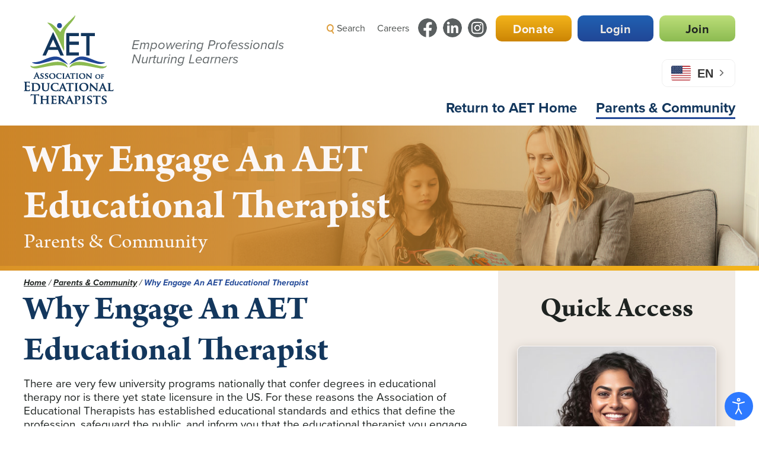

--- FILE ---
content_type: text/html; charset=utf-8
request_url: https://www.aetonline.org/index.php/parents-community/why-engage-with-an-et
body_size: 8129
content:
<!DOCTYPE html>
<html xml:lang="en-us" lang="en-us" >
<head>
<title>
Why Engage An AET Educational Therapist - Association Of Educational Therapists</title>
<base href="https://www.aetonline.org/index.php/parents-community/why-engage-with-an-et" />
	<meta http-equiv="content-type" content="text/html; charset=utf-8" />
	<meta name="keywords" content="educational therapy, learning disabilities, learning problems,empowering educational professionals,nurturing learners,AET, ed therapy" />
	<meta name="rights" content="Association Executives Group" />
	<meta name="author" content="Super User" />
	<meta name="description" content="The Association of Educational Therapists is an international professional organization for educational therapists providing leadership, certification, professional development, and resources to members, clients, allied professionals, and the public." />
	<meta name="generator" content="Joomla! - Open Source Content Management" />
	<title>Why Engage An AET Educational Therapist - Association of Educational Therapists</title>
	<link href="/templates/aet-parentsportalinner/favicon.ico" rel="shortcut icon" type="image/vnd.microsoft.icon" />
	<link href="https://www.aetonline.org/component/search/?Itemid=133&amp;format=opensearch" rel="search" title="Search Association of Educational Therapists" type="application/opensearchdescription+xml" />
	<link href="/plugins/system/djaccessibility/module/assets/css/accessibility.css?1.08" rel="stylesheet" type="text/css" />
	<style type="text/css">
.djacc { margin: 10px 10px; }
	</style>
	<script src="/media/jui/js/jquery.min.js?04b7b085055488650d12d407aeb93565" type="text/javascript"></script>
	<script src="/media/jui/js/jquery-noconflict.js?04b7b085055488650d12d407aeb93565" type="text/javascript"></script>
	<script src="/media/jui/js/jquery-migrate.min.js?04b7b085055488650d12d407aeb93565" type="text/javascript"></script>
	<script src="/media/system/js/caption.js?04b7b085055488650d12d407aeb93565" type="text/javascript"></script>
	<!--[if lt IE 9]><script src="/media/system/js/html5fallback.js?04b7b085055488650d12d407aeb93565" type="text/javascript"></script><![endif]-->
	<script src="/plugins/system/djaccessibility/module/assets/js/accessibility.min.js?1.08" type="text/javascript"></script>
	<script type="text/javascript">
jQuery(window).on('load',  function() {
				new JCaption('img.caption');
			});new DJAccessibility( {"yootheme":false,"position":"sticky","layout":"popup","align_position":"bottom right","align_mobile":false,"align_mobile_position":"bottom right","breakpoint":"767px","direction":"top left","space":"1","version":"dmVyc2lvbnBybw==","speech_pitch":"1","speech_rate":"1","speech_volume":"1"} )
	</script>

<link rel="stylesheet" href="/templates/common/css/normalize.css" type="text/css">
<link rel="stylesheet" href="/templates/common/css/template.css" type="text/css" />
<link rel="stylesheet" href="/templates/common/css/text.css" type="text/css" />
<link rel="stylesheet" href="https://use.typekit.net/odg0yvy.css">
<meta name="viewport" content="width=device-width, initial-scale=1.0, maximum-scale=3.0, user-scalable=yes"/>
<meta name="HandheldFriendly" content="true" />
<meta name="apple-mobile-web-app-capable" content="YES" />
<meta name="google-site-verification" content="i15O5LLdP3rPumuYA8jUHWAmOX9zRaLmIJHK7n14lsM" />
<!-- Google tag (gtag.js) -->
<script async src="https://www.googletagmanager.com/gtag/js?id=G-207WQE8YGF"></script> <script> window.dataLayer = window.dataLayer || []; function gtag(){dataLayer.push(arguments);} gtag('js', new Date()); gtag('config', 'G-207WQE8YGF'); </script>

<!-- Google tag (gtag.js) -->
<script async src="https://www.googletagmanager.com/gtag/js?id=AW-16732795527"></script> <script> window.dataLayer = window.dataLayer || []; function gtag(){dataLayer.push(arguments);} gtag('js', new Date()); gtag('config', 'AW-16732795527'); </script>
</head>
<!--[if lt IE 9]><p class=upgradeie>The version of the Internet Explorer Browser you are using is really outdated (<em>ancient!</em>) and currently not supported by Microsoft.<br><a href="http://browsehappy.com/" target="_blank">Upgrade to a different browser</a> to experience all the new wonders of the present World Wide Web.<br><strong>AET web site will not work with full effect, if you continue with the current browser</strong></p><![endif]-->
<body><section class="djacc djacc-container djacc-popup djacc--hidden djacc--dark djacc--sticky djacc--bottom-right">
			<button class="djacc__openbtn djacc__openbtn--default" aria-label="Open accessibility tools" title="Open accessibility tools">
			<svg xmlns="http://www.w3.org/2000/svg" width="48" height="48" viewBox="0 0 48 48">
				<path d="M1480.443,27.01l-3.891-7.51-3.89,7.51a1,1,0,0,1-.89.54,1.073,1.073,0,0,1-.46-.11,1,1,0,0,1-.43-1.35l4.67-9V10.21l-8.81-2.34a1,1,0,1,1,.51-1.93l9.3,2.47,9.3-2.47a1,1,0,0,1,.509,1.93l-8.81,2.34V17.09l4.66,9a1,1,0,1,1-1.769.92ZM1473.583,3a3,3,0,1,1,3,3A3,3,0,0,1,1473.583,3Zm2,0a1,1,0,1,0,1-1A1,1,0,0,0,1475.583,3Z" transform="translate(-1453 10.217)" fill="#fff"/>
			</svg>
		</button>
		<div class="djacc__panel">
		<div class="djacc__header">
			<p class="djacc__title">Accessibility Tools</p>
			<button class="djacc__reset" aria-label="Reset" title="Reset">
				<svg xmlns="http://www.w3.org/2000/svg" width="18" height="18" viewBox="0 0 18 18">
					<path d="M9,18a.75.75,0,0,1,0-1.5,7.5,7.5,0,1,0,0-15A7.531,7.531,0,0,0,2.507,5.25H3.75a.75.75,0,0,1,0,1.5h-3A.75.75,0,0,1,0,6V3A.75.75,0,0,1,1.5,3V4.019A9.089,9.089,0,0,1,2.636,2.636,9,9,0,0,1,15.364,15.365,8.94,8.94,0,0,1,9,18Z" fill="#fff"/>
				</svg>
			</button>
			<button class="djacc__close" aria-label="Close accessibility tools" title="Close accessibility tools">
				<svg xmlns="http://www.w3.org/2000/svg" width="14.828" height="14.828" viewBox="0 0 14.828 14.828">
					<g transform="translate(-1842.883 -1004.883)">
						<line x2="12" y2="12" transform="translate(1844.297 1006.297)" fill="none" stroke="#fff" stroke-linecap="round" stroke-width="2"/>
						<line x1="12" y2="12" transform="translate(1844.297 1006.297)" fill="none" stroke="#fff" stroke-linecap="round" stroke-width="2"/>
					</g>
				</svg>
			</button>
		</div>
		<ul class="djacc__list">
			<li class="djacc__item djacc__item--contrast">
				<button class="djacc__btn djacc__btn--invert-colors" title="Invert colors">
					<svg xmlns="http://www.w3.org/2000/svg" width="24" height="24" viewBox="0 0 24 24">
						<g fill="none" stroke="#fff" stroke-width="2">
							<circle cx="12" cy="12" r="12" stroke="none"/>
							<circle cx="12" cy="12" r="11" fill="none"/>
						</g>
						<path d="M0,12A12,12,0,0,1,12,0V24A12,12,0,0,1,0,12Z" fill="#fff"/>
					</svg>
					<span class="djacc_btn-label">Invert colors</span>
				</button>
			</li>
			<li class="djacc__item djacc__item--contrast">
				<button class="djacc__btn djacc__btn--monochrome" title="Monochrome">
					<svg xmlns="http://www.w3.org/2000/svg" width="24" height="24" viewBox="0 0 24 24">
						<g fill="none" stroke="#fff" stroke-width="2">
							<circle cx="12" cy="12" r="12" stroke="none"/>
							<circle cx="12" cy="12" r="11" fill="none"/>
						</g>
						<line y2="21" transform="translate(12 1.5)" fill="none" stroke="#fff" stroke-linecap="round" stroke-width="2"/>
						<path d="M5.853,7.267a12.041,12.041,0,0,1,1.625-1.2l6.3,6.3v2.829Z" transform="translate(-0.778 -4.278)" fill="#fff"/>
						<path d="M3.2,6.333A12.006,12.006,0,0,1,4.314,4.622l9.464,9.464v2.829Z" transform="translate(-0.778)" fill="#fff"/>
						<path d="M1.823,10.959a11.953,11.953,0,0,1,.45-2.378l11.506,11.5v2.829Z" transform="translate(-0.778)" fill="#fff"/>
					</svg>
					<span class="djacc_btn-label">Monochrome</span>
				</button>
			</li>
			<li class="djacc__item djacc__item--contrast">
				<button class="djacc__btn djacc__btn--dark-contrast" title="Dark contrast">
					<svg xmlns="http://www.w3.org/2000/svg" width="24" height="24" viewBox="0 0 24 24">
						<path d="M12,27A12,12,0,0,1,9.638,3.232a10,10,0,0,0,14.13,14.13A12,12,0,0,1,12,27Z" transform="translate(0 -3.232)" fill="#fff"/>
					</svg>
					<span class="djacc_btn-label">Dark contrast</span>
				</button>
			</li>
			<li class="djacc__item djacc__item--contrast">
				<button class="djacc__btn djacc__btn--light-contrast" title="Light contrast">
					<svg xmlns="http://www.w3.org/2000/svg" width="24" height="24" viewBox="0 0 32 32">
						<g transform="translate(7 7)" fill="none" stroke="#fff" stroke-width="2">
							<circle cx="9" cy="9" r="9" stroke="none"/>
							<circle cx="9" cy="9" r="8" fill="none"/>
						</g>
						<rect width="2" height="5" rx="1" transform="translate(15)" fill="#fff"/>
						<rect width="2" height="5" rx="1" transform="translate(26.607 3.979) rotate(45)" fill="#fff"/>
						<rect width="2" height="5" rx="1" transform="translate(32 15) rotate(90)" fill="#fff"/>
						<rect width="2" height="5" rx="1" transform="translate(28.021 26.607) rotate(135)" fill="#fff"/>
						<rect width="2" height="5" rx="1" transform="translate(15 27)" fill="#fff"/>
						<rect width="2" height="5" rx="1" transform="translate(7.515 23.071) rotate(45)" fill="#fff"/>
						<rect width="2" height="5" rx="1" transform="translate(5 15) rotate(90)" fill="#fff"/>
						<rect width="2" height="5" rx="1" transform="translate(8.929 7.515) rotate(135)" fill="#fff"/>
					</svg>
					<span class="djacc_btn-label">Light contrast</span>
				</button>
			</li>
			
			<li class="djacc__item djacc__item--contrast">
				<button class="djacc__btn djacc__btn--low-saturation" title="Low saturation">
					<svg xmlns="http://www.w3.org/2000/svg" width="24" height="24" viewBox="0 0 24 24">
						<g fill="none" stroke="#fff" stroke-width="2">
							<circle cx="12" cy="12" r="12" stroke="none"/>
							<circle cx="12" cy="12" r="11" fill="none"/>
						</g>
						<path d="M0,12A12,12,0,0,1,6,1.6V22.394A12,12,0,0,1,0,12Z" transform="translate(0 24) rotate(-90)" fill="#fff"/>
					</svg>
					<span class="djacc_btn-label">Low saturation</span>
				</button>
			</li>
			<li class="djacc__item djacc__item--contrast">
				<button class="djacc__btn djacc__btn--high-saturation" title="High saturation">
					<svg xmlns="http://www.w3.org/2000/svg" width="24" height="24" viewBox="0 0 24 24">
						<g fill="none" stroke="#fff" stroke-width="2">
							<circle cx="12" cy="12" r="12" stroke="none"/>
							<circle cx="12" cy="12" r="11" fill="none"/>
						</g>
						<path d="M0,12A12.006,12.006,0,0,1,17,1.088V22.911A12.006,12.006,0,0,1,0,12Z" transform="translate(0 24) rotate(-90)" fill="#fff"/>
					</svg>
					<span class="djacc_btn-label">High saturation</span>
				</button>
			</li>
			<li class="djacc__item">
				<button class="djacc__btn djacc__btn--highlight-links" title="Highlight links">
					<svg xmlns="http://www.w3.org/2000/svg" width="24" height="24" viewBox="0 0 24 24">
						<rect width="24" height="24" fill="none"/>
						<path d="M3.535,21.92a5.005,5.005,0,0,1,0-7.071L6.364,12.02a1,1,0,0,1,1.415,1.413L4.95,16.263a3,3,0,0,0,4.243,4.243l2.828-2.828h0a1,1,0,1,1,1.414,1.415L10.607,21.92a5,5,0,0,1-7.072,0Zm2.829-2.828a1,1,0,0,1,0-1.415L17.678,6.364a1,1,0,1,1,1.415,1.414L7.779,19.092a1,1,0,0,1-1.415,0Zm11.314-5.657a1,1,0,0,1,0-1.413l2.829-2.829A3,3,0,1,0,16.263,4.95L13.436,7.777h0a1,1,0,0,1-1.414-1.414l2.828-2.829a5,5,0,1,1,7.071,7.071l-2.828,2.828a1,1,0,0,1-1.415,0Z" transform="translate(-0.728 -0.728)" fill="#fff"/>
					</svg>
					<span class="djacc_btn-label">Highlight links</span>
				</button>
			</li>
			<li class="djacc__item">
				<button class="djacc__btn djacc__btn--highlight-titles" title="Highlight headings">
					<svg xmlns="http://www.w3.org/2000/svg" width="24" height="24" viewBox="0 0 24 24">
						<rect width="2" height="14" rx="1" transform="translate(5 5)" fill="#fff"/>
						<rect width="2" height="14" rx="1" transform="translate(10 5)" fill="#fff"/>
						<rect width="2" height="14" rx="1" transform="translate(17 5)" fill="#fff"/>
						<rect width="2" height="7" rx="1" transform="translate(12 11) rotate(90)" fill="#fff"/>
						<rect width="2" height="5" rx="1" transform="translate(19 5) rotate(90)" fill="#fff"/>
						<g fill="none" stroke="#fff" stroke-width="2">
							<rect width="24" height="24" rx="4" stroke="none"/>
							<rect x="1" y="1" width="22" height="22" rx="3" fill="none"/>
						</g>
					</svg>
					<span class="djacc_btn-label">Highlight headings</span>
				</button>
			</li>
			<li class="djacc__item">
				<button class="djacc__btn djacc__btn--screen-reader" title="Screen reader">
					<svg xmlns="http://www.w3.org/2000/svg" width="24" height="24" viewBox="0 0 24 24">
						<g fill="none" stroke="#fff" stroke-width="2">
							<circle cx="12" cy="12" r="12" stroke="none"/>
							<circle cx="12" cy="12" r="11" fill="none"/>
						</g>
						<path d="M2907.964,170h1.91l1.369-2.584,2.951,8.363,2.5-11.585L2919,170h2.132" transform="translate(-2902.548 -158)" fill="none" stroke="#fff" stroke-linecap="round" stroke-linejoin="round" stroke-width="2"/>
					</svg>
					<span class="djacc_btn-label">Screen reader</span>
				</button>
			</li>
			<li class="djacc__item">
				<button class="djacc__btn djacc__btn--read-mode" title="Read mode" data-label="Disable Read mode">
					<svg xmlns="http://www.w3.org/2000/svg" width="24" height="24" viewBox="0 0 24 24">
						<g fill="none" stroke="#fff" stroke-width="2">
							<rect width="24" height="24" rx="4" stroke="none"/>
							<rect x="1" y="1" width="22" height="22" rx="3" fill="none"/>
						</g>
						<rect width="14" height="2" rx="1" transform="translate(5 7)" fill="#fff"/>
						<rect width="14" height="2" rx="1" transform="translate(5 11)" fill="#fff"/>
						<rect width="7" height="2" rx="1" transform="translate(5 15)" fill="#fff"/>
					</svg>
					<span class="djacc_btn-label">Read mode</span>
				</button>
			</li>
			<li class="djacc__item djacc__item--full">
				<span class="djacc__arrows djacc__arrows--zoom">
					<span class="djacc__label">Content scaling</span>
					<span class="djacc__bar"></span>
					<span class="djacc__size">100<span class="djacc__percent">%</span></span>
					<button class="djacc__dec" aria-label="Decrease content size" title="Decrease content size">
						<svg xmlns="http://www.w3.org/2000/svg" width="10" height="2" viewBox="0 0 10 2">
							<g transform="translate(1 1)">
								<line x1="8" fill="none" stroke="#fff" stroke-linecap="round" stroke-width="2"/>
							</g>
						</svg>
					</button>
					<button class="djacc__inc" aria-label="Increase content size" title="Increase content size">
						<svg xmlns="http://www.w3.org/2000/svg" width="10" height="10" viewBox="0 0 10 10">
							<g transform="translate(1 1)">
								<line y2="8" transform="translate(4)" fill="none" stroke="#fff" stroke-linecap="round" stroke-width="2"/>
								<line x1="8" transform="translate(0 4)" fill="none" stroke="#fff" stroke-linecap="round" stroke-width="2"/>
							</g>
						</svg>
					</button>
				</span>
			</li>
			<li class="djacc__item djacc__item--full">
				<span class="djacc__arrows djacc__arrows--font-size">
					<span class="djacc__label">Font size</span>
					<span class="djacc__bar"></span>
					<span class="djacc__size">100<span class="djacc__percent">%</span></span>
					<button class="djacc__dec" aria-label="Decrease font size" title="Decrease font size">
						<svg xmlns="http://www.w3.org/2000/svg" width="10" height="2" viewBox="0 0 10 2">
							<g transform="translate(1 1)">
								<line x1="8" fill="none" stroke="#fff" stroke-linecap="round" stroke-width="2"/>
							</g>
						</svg>
					</button>
					<button class="djacc__inc" aria-label="Increase font size" title="Increase font size">
						<svg xmlns="http://www.w3.org/2000/svg" width="10" height="10" viewBox="0 0 10 10">
							<g transform="translate(1 1)">
								<line y2="8" transform="translate(4)" fill="none" stroke="#fff" stroke-linecap="round" stroke-width="2"/>
								<line x1="8" transform="translate(0 4)" fill="none" stroke="#fff" stroke-linecap="round" stroke-width="2"/>
							</g>
						</svg>
					</button>
				</span>
			</li>
			<li class="djacc__item djacc__item--full">
				<span class="djacc__arrows djacc__arrows--line-height">
					<span class="djacc__label">Line height</span>
					<span class="djacc__bar"></span>
					<span class="djacc__size">100<span class="djacc__percent">%</span></span>
					<button class="djacc__dec" aria-label="Decrease line height" title="Decrease line height">
						<svg xmlns="http://www.w3.org/2000/svg" width="10" height="2" viewBox="0 0 10 2">
							<g transform="translate(1 1)">
								<line x1="8" fill="none" stroke="#fff" stroke-linecap="round" stroke-width="2"/>
							</g>
						</svg>
					</button>
					<button class="djacc__inc" aria-label="Increase line height" title="Increase line height">
						<svg xmlns="http://www.w3.org/2000/svg" width="10" height="10" viewBox="0 0 10 10">
							<g transform="translate(1 1)">
								<line y2="8" transform="translate(4)" fill="none" stroke="#fff" stroke-linecap="round" stroke-width="2"/>
								<line x1="8" transform="translate(0 4)" fill="none" stroke="#fff" stroke-linecap="round" stroke-width="2"/>
							</g>
						</svg>
					</button>
				</span>
			</li>
			<li class="djacc__item djacc__item--full">
				<span class="djacc__arrows djacc__arrows--letter-spacing">
					<span class="djacc__label">Letter spacing</span>
					<span class="djacc__bar"></span>
					<span class="djacc__size">100<span class="djacc__percent">%</span></span>
					<button class="djacc__dec" aria-label="Decrease letter space" title="Decrease letter space">
						<svg xmlns="http://www.w3.org/2000/svg" width="10" height="2" viewBox="0 0 10 2">
							<g transform="translate(1 1)">
								<line x1="8" fill="none" stroke="#fff" stroke-linecap="round" stroke-width="2"/>
							</g>
						</svg>
					</button>
					<button class="djacc__inc" aria-label="Increase letter space" title="Increase letter space">
						<svg xmlns="http://www.w3.org/2000/svg" width="10" height="10" viewBox="0 0 10 10">
							<g transform="translate(1 1)">
								<line y2="8" transform="translate(4)" fill="none" stroke="#fff" stroke-linecap="round" stroke-width="2"/>
								<line x1="8" transform="translate(0 4)" fill="none" stroke="#fff" stroke-linecap="round" stroke-width="2"/>
							</g>
						</svg>
					</button>
				</span>
			</li>
		</ul>
			</div>
</section>

<div class="container">
  <header>
    <div class="gtranslate_wrapper mobile"></div>
    <div id="top-logo"><a href="/"><img src="/templates/common/images/template/aet-logo-top.png" alt="[logo]-AET" width="152" height="150" id="logo" /></a>
      <div id="catch-phrase">Empowering Professionals Nurturing Learners</div>
    </div>
    <div id="top-menu">
    <button class="common-button light-green-bg">
    	<a href="/index.php/join-aet" title="Join / Renew">Join</a>
    </button>
    <button class="common-button light-blue-bg mr-10">    
    	      <a href="/index.php/login" title="Login">Login</a>
    </button>
    <button class="common-button gold-bg white mr-10">  
    	<a href="/index.php/donate" title="Donate">Donate</a>
    </button>
      <div class="top-buttons"><a href="javascript:;" id="search-icon" role="button"><img src="/templates/common/images/icons/search-icon.png" width="13" height="17" alt="[icon]" /> Search</a><a href="/index.php/resources/career-opportunities" title="Careers">Careers</a>
        <div id="social-media-top"><a href="https://www.facebook.com/aetedtherapy" target="_blank" rel="noopener norefferer" title="Open AET FB Page" aria-label="Link to Facebook - Opens in a New Tab"></a><a href="https://www.linkedin.com/groups/1907765/" target="_blank" rel="noopener norefferer" title="Open AET LinkedIN Page" aria-label="Link to LinkedIn - Opens in a New Tab"></a><a href="https://www.instagram.com/aetedtherapy/" target="_blank" rel="noopener norefferer" title="Open AET Instagram Page" aria-label="Link to Instagram - Opens in a New Tab"></a></div>
      </div>
      <div class="gtranslate_wrapper desktop" role="button"></div>
      <div id="search-box">
        <div class="search">
	<form action="/parents-community/why-engage-with-an-et" method="post" class="form-inline" role="search">
		<label for="mod-search-searchword112" class="element-invisible">Search ...</label> <input name="searchword" id="mod-search-searchword112" maxlength="200"  class="inputbox search-query input-medium" type="search" placeholder="Type the Term to Search &amp; Press Enter" /> <button class="button btn btn-primary" onclick="this.form.searchword.focus();"> </button>		<input type="hidden" name="task" value="search" />
		<input type="hidden" name="option" value="com_search" />
		<input type="hidden" name="Itemid" value="133" />
	</form>
</div>

      </div>
    </div>
    <nav id="main-navigation" role="menu">
      <div id="mobile-menu">
        <button class="menu" onclick="this.classList.toggle('opened');this.setAttribute('aria-expanded', this.classList.contains('opened'))" aria-label="Main Menu"><svg width="75" height="75" viewBox="0 0 100 100">
        <path class="line line1" d="M 20,29.000046 H 80.000231 C 80.000231,29.000046 94.498839,28.817352 94.532987,66.711331 94.543142,77.980673 90.966081,81.670246 85.259173,81.668997 79.552261,81.667751 75.000211,74.999942 75.000211,74.999942 L 25.000021,25.000058" />
        <path class="line line2" d="M 20,50 H 80" />
        <path class="line line3" d="M 20,70.999954 H 80.000231 C 80.000231,70.999954 94.498839,71.182648 94.532987,33.288669 94.543142,22.019327 90.966081,18.329754 85.259173,18.331003 79.552261,18.332249 75.000211,25.000058 75.000211,25.000058 L 25.000021,74.999942" />
        </svg></button>
      </div>
      <ul class="nav menu mod-list" id="expanded-menu">
<li class="item-190"><a href="/" class="return-home">Return to AET Home</a></li><li class="item-132 active deeper parent"><a href="/parents-community" >Parents &amp; Community</a><ul class="nav-child unstyled small"><li class="item-135"><a href="/parents-community/find-an-et" >Find an ET</a></li><li class="item-390"><a href="/parents-community/educational-therapist-vs-tutor" >Educational Therapist vs Tutor</a></li><li class="item-134"><a href="/parents-community/how-educational-therapy-can-help" >How Educational Therapy Can Help</a></li><li class="item-133 current active"><a href="/parents-community/why-engage-with-an-et" >Why Engage An AET Educational Therapist</a></li><li class="item-136"><a href="/parents-community/tips-for-parents" >FAQ &amp; Tips For Parents</a></li><li class="item-137"><a href="/parents-community/resources-for-parents" >Resources For Parents</a></li><li class="item-138"><a href="/parents-community/testimonial" >Testimonial</a></li></ul></li></ul>

      <div id="social-media-menu" class="mobile"><a href="https://www.facebook.com/aetedtherapy" target="_blank" rel="noopener norefferer" title="Open AET FB Page" aria-label="Link to Facebook - Opens in a New Tab"></a><a href="https://www.linkedin.com/groups/1907765/" target="_blank" rel="noopener norefferer" title="Open AET LinkedIN Page" aria-label="Link to LinkedIn - Opens in a New Tab"></a><a href="https://www.instagram.com/aetedtherapy/" target="_blank" rel="noopener norefferer" title="Open AET Instagram Page" aria-label="Link to Instagram - Opens in a New Tab"></a></div>
    </nav>
  </header>
</div>

<div class="wfull">
  <div id="banner">
    <div class="set-flex">
            <img src="/images/banners/parents-adults-landing.jpg" alt="[image]-banner"/>
            <div id="gradient-mask-sub" class="gradient-gold-fading">
        <div class="container">
          <div id="banner-text">
            <h2 id="banner-title">
              Why Engage An AET Educational Therapist            </h2>
            <h3 id="banner-sub-title">
              Parents & Community               </h3>
          </div>
        </div>
      </div>
    </div>
  </div>
  <div id="gradient-strip" class="gold"></div>
</div>
<div id="inner-page" class="container">
  <div role="main">
    <div class="c8">
      <div id="breadcrumb" class="clearfix">
        <div aria-label="Breadcrumbs" role="navigation">
	<ul itemscope itemtype="https://schema.org/BreadcrumbList" class="breadcrumb">
					<li class="active">
				<span class="divider icon-location"></span>
			</li>
		
						<li itemprop="itemListElement" itemscope itemtype="https://schema.org/ListItem">
											<a itemprop="item" href="/" class="pathway"><span itemprop="name">Home</span></a>
					
											<span class="divider">
							/ 						</span>
										<meta itemprop="position" content="1">
				</li>
							<li itemprop="itemListElement" itemscope itemtype="https://schema.org/ListItem">
											<a itemprop="item" href="/parents-community" class="pathway"><span itemprop="name">Parents &amp; Community</span></a>
					
											<span class="divider">
							/ 						</span>
										<meta itemprop="position" content="2">
				</li>
							<li itemprop="itemListElement" itemscope itemtype="https://schema.org/ListItem" class="active">
					<span itemprop="name">
						Why Engage An AET Educational Therapist					</span>
					<meta itemprop="position" content="3">
				</li>
				</ul>
</div>

      </div>
      <div class="row black mr-40">
        <h1>
          Why Engage An AET Educational Therapist        </h1>
        <div id="system-message-container">
	</div>

        <div class="item-page" itemscope itemtype="https://schema.org/Article">
	<meta itemprop="inLanguage" content="en-US" />
	
		
						
		
	
	
		
								<div itemprop="articleBody">
		<p><span style="font-weight: 400;">There are very few university programs nationally that confer degrees in educational therapy nor is there yet state licensure in the US. For these reasons the Association of Educational Therapists has established educational standards and ethics that define the profession, safeguard the public, and inform you that the educational therapist you engage has the necessary training and skills that your child deserves. To help you understand what the three levels of professional membership designations in the <a href="/index.php/parents-community/find-an-et" target="_blank" rel="noopener noreferrer">Find an ET</a></span><span style="font-weight: 400;">&nbsp;directory mean, here is a brief description. You can find detailed information about the requirements by clicking below or on the "Membership" dropdown on <a href="/">AET's main website</a></span><span style="font-weight: 400;">.</span></p>
<p><b>All AET educational therapists</b></p>
<ul>
<li style="font-weight: 400;"><span style="font-weight: 400;">adhere to a code of ethics and</span></li>
<li style="font-weight: 400;"><span style="font-weight: 400;">must complete at least ten hours of continuing education annually.</span></li>
</ul>
<hr>
<p><a href="/index.php/memberships/associate-et-membership" target="_blank" rel="noopener noreferrer">Associate Educational Therapists</a> have met the stringent academic requirements in education, special education, and psychology requirements but have not yet completed a period of supervised practice.&nbsp;</p>
<p><a href="/index.php/memberships/et-p-membership" target="_blank" rel="noopener noreferrer">Educational Therapist/Professional (ET/P®)</a>&nbsp;members have</p>
<ul>
<li>met stringent academic requirements in education, special education, and psychology,</li>
<li>hold a master’s degree or higher in education or a related field, have documented at least 1500 hours of direct service delivery, and</li>
<li>have undergone supervision by a Board Certified Educational Therapist (BCET®).</li>
</ul>
<p><a href="/index.php/memberships/board-certified-membership" target="_blank" rel="noopener noreferrer">AET Board Certified Educational Therapists (BCET®)</a>&nbsp;&nbsp;members&nbsp;&nbsp;&nbsp;</p>
<ul>
<li>have been an ET/P® for at least one year,</li>
<li>are highly experienced having documented at least 1,000 additional hours of direct clinical service delivery, and</li>
<li>have successfully submitted an in-depth case study and</li>
<li>passed a rigorous ethical issues and best practices exam.</li>
</ul>
<p>&nbsp;</p>
<h2><b>Always look for the registered marks BCET®&nbsp;and ET/P®!</b></h2> 	</div>

	
							</div>

        
      </div>
    </div>
    <div class="c4">
      <div id="right-member-strip" class="grey-bg">
        <h2>Quick Access</h2>
        
        

<div class="custom"  >
	<div id="professionals" class="box">
<div id="title">
<h3>Allied<br>Professionals</h3>
<ul class="hide">
<li>When To Find An&nbsp;ET</li>
<li>Educational Therapist Careers</li>
<li><i>The Educational Therapist</i>&nbsp;<br>- Featured Article</li>
</ul>
</div>
</div></div>

        

<div class="custom"  >
	<div id="members" class="box">
<div id="title">
<h3>Member Center</h3>
<ul class="hide">
<li>The Educational Therapist Journal</li>
<li>Support For Your ET Practice</li>
<li>Ethical Dilemmas &amp; FAQs</li>
<li>Study Group Resources</li>
<li>Member Directory</li>
<li>Board File Repository</li>
<li>Governance Documents</li>
</ul>
</div>
</div></div>

      </div>
    </div>
  </div>
</div>
<footer>
  <div id="bottom-curve"></div>
  <div class="wfull dark-blue-bg clearfix">
    <div class="container">
      <div id="footer-navigation" class="row">
        <div class="c6 pt-30"> <a href="/"><img src="/templates/common/images/template/aet-logo-bottom.png" alt="[logo]-AET" width="161" height="159" id="logo-footer" /></a> </div>
        <div class="c2 plr-10 pt-30">
          <h4>Quick Links</h4>
          <ul class="nav menu mod-list">
<li class="item-173 alias-parent-active"><a href="/parents-community" >Parents &amp; Community</a></li><li class="item-174"><a href="/allied-professionals" >Allied Professionals</a></li><li class="item-175"><a href="/member-center/member-dashboard" >Member Center</a></li><li class="item-176"><a href="/events/event-calendar" >Event Calendar</a></li><li class="item-177"><a href="/resources/career-opportunities" >Careers</a></li></ul>

        </div>
        <div class="c2 plr-10 pt-30">
          <h4>Contact Us</h4>
          

<div class="custom"  >
	<p><a href="tel:414-908-4949">414-908-4949</a><br>262 W. Main Street<br>Wales, WI 53183<br><a href="mailto:customercare@aetonline.org" title="Email Customer Care">customercare@aetonline.org</a></p></div>

        </div>
        <div class="c2 pt-30">
          

<div class="custom"  >
	<p><button class="common-button white-bg mt-10">      <a href="/index.php/login" title="Login">Login</a>
</button><button class="common-button light-green-bg"><a href="/index.php/join-aet" title="Join / Renew">Join</a></button></p>
<div id="social-media-bottom"><a href="https://www.facebook.com/aetedtherapy" target="_blank" rel="noopener noreferrer" title="Open AET FB Page" aria-label="Link to Facebook - Opens in a New Tab"></a><a href="https://www.linkedin.com/groups/1907765/" target="_blank" rel="noopener noreferrer" title="Open AET LinkedIN Page" aria-label="Link to LinkedIn - Opens in a New Tab"></a><a href="https://www.instagram.com/aetedtherapy/" target="_blank" rel="noopener noreferrer" title="Open AET Instagram Page" aria-label="Link to Instagram - Opens in a New Tab"></a></div></div>

        </div>
      </div>
    </div>
  </div>
  <div id="mobile-quick-access" class="grey-bg">
    

<div class="custom"  >
	<h2>Quick Access</h2>
<p><button class="common-button dark-gold-bg white"><a href="/index.php/parents-community">Parents &amp; Community</a></button><button class="common-button dark-green-bg white"><a href="/index.php/allied-professionals">Allied Professionals</a></button><button class="common-button dark-blue-bg white"><a href="/index.php/member-center/member-dashboard">Member Center</a></button></p></div>

  </div>
  <div class="wfull black-bg">
    <div class="container">
      <div id="footer-note">&copy;2026 Association of Educational Therapists | <a href="/index.php/copyright-intellectual-property-notice">Copyright &amp; Intellectual Property Notice</a> | <a href="/index.php/privacy-policy">Privacy Policy</a> | <a href="/index.php/site-map-toc">Site Map</a> | Website designed by <a href="https://associationeg.com/" target="_blank" rel="noopener norefferer" title="Visit AEG Web Site" aria-label="Link to AEG Site - Opens in a New Tab">Association Executives Group</a>.</div>
    </div>
  </div>
</footer>
<script src="/templates/common/scripts/custom.js"></script>
<script src="https://cdn.gtranslate.net/widgets/latest/float.js" defer></script>      
 <noscript><strong>JavaScript is currently disabled.</strong>Please enable it for a better experience of <a href="http://2glux.com/projects/jumi">Jumi</a>.</noscript></body>
</html>

--- FILE ---
content_type: text/css
request_url: https://www.aetonline.org/plugins/system/djaccessibility/module/assets/css/accessibility.css?1.08
body_size: 99394
content:
.djacc{box-sizing:border-box}.djacc *{box-sizing:inherit}.djacc img{height:auto;max-width:100%}.djacc button{border:none;box-shadow:none;cursor:pointer;display:inline-block;font:inherit;font-size:14px;letter-spacing:normal;line-height:1;text-shadow:none;text-transform:none}.djacc svg{vertical-align:middle}.djacc ul{list-style:none;margin:0;padding:0}.djacc--hidden{display:none}.djacc--sticky{position:fixed;z-index:99999}.djacc--sticky.djacc--top-left{left:0;top:0}.djacc--sticky.djacc--top-center{left:50%;top:0;transform:translateX(-50%)}.djacc--sticky.djacc--center-left{left:0;top:50%;transform:translateY(-50%)}.djacc--sticky.djacc--center-right{right:0;top:50%;transform:translateY(-50%)}.djacc--sticky.djacc--top-right{right:0;top:0}.djacc--sticky.djacc--bottom-left{bottom:0;left:0}.djacc--sticky.djacc--bottom-center{bottom:0;left:50%;transform:translateX(-50%)}.djacc--sticky.djacc--bottom-right{bottom:0;right:0}.djacc--static{display:inline-flex;margin:0;position:relative}.djacc-popup .djacc__openbtn{background:transparent;border:none;display:block;height:48px;line-height:1;margin:0;padding:0;position:relative;transition:all .2s ease;width:48px}.djacc-popup .djacc__openbtn--default{background:#2d79ff;border-radius:50%}.djacc-popup .djacc__openbtn--default:hover .djacc-popup .djacc__openbtn--default--active{background:#1469ff}.djacc-popup .djacc__panel{background:#242424;border-radius:40px;color:#fff;overflow-y:auto;padding:16px;pointer-events:none;position:relative;visibility:hidden;width:468px;z-index:2}@media (max-width:480px){.djacc-popup .djacc__panel{width:90vw}}.djacc-popup .djacc__panel--active{pointer-events:all;visibility:visible}.djacc-popup .djacc__header{align-items:center;display:flex;margin:0 0 25px}@media (max-width:480px){.djacc-popup .djacc__header{margin:0 0 15px}}.djacc-popup .djacc__title{flex:1;font-size:22px;font-weight:700;line-height:29px;margin:0}.djacc-popup .djacc__close,.djacc-popup .djacc__reset{background:transparent;border:1px solid transparent;border-radius:50%;box-sizing:border-box;display:block;font:inherit;height:48px;line-height:1;padding:0;width:48px}.djacc-popup .djacc__reset:hover{background:#2f2f2f;border-color:#353536}.djacc-popup .djacc__close{background:#2d79ff;margin-left:10px}.djacc-popup .djacc__close:hover{background:#1469ff;border-color:transparent}.djacc-popup .djacc__list{display:flex;flex-wrap:wrap;list-style:none;margin:0 -8px;padding:0}.djacc-popup .djacc__item{margin:0;padding:4px;width:50%}.djacc-popup .djacc__item--full{width:100%}.djacc-popup .djacc__item:after,.djacc-popup .djacc__item:before{display:none}.djacc-popup .djacc__item:not(.djacc__item--full)+.djacc__item--full{margin-top:8px}.djacc-popup .djacc__btn{align-items:center;background:#2f2f2f;border:1px solid #353536;border-radius:6px;color:inherit;display:flex;flex-wrap:wrap;font-size:14px;font-weight:500;height:100%;line-height:19px;margin:0;padding:16px;width:100%}.djacc-popup .djacc__btn:hover{background:#343434;border-color:#2d79ff}.djacc-popup .djacc__btn--active{background:#2d79ff;border-color:#2d79ff}.djacc-popup .djacc__btn--active:hover{background:#2372ff}.djacc-popup .djacc__btn svg{flex-shrink:0;margin-right:16px}@media (max-width:480px){.djacc-popup .djacc__btn{flex-direction:column;justify-content:center;padding:10px}.djacc-popup .djacc__btn svg{margin:0 auto 10px}.djacc-popup .djacc__btn .djacc_btn-label{flex:1}}.djacc-popup .djacc__arrows{background:#2f2f2f;border:1px solid #353536;border-radius:10px;color:inherit;display:flex;font:inherit;font-size:14px;font-weight:500;line-height:19px;width:100%}.djacc-popup .djacc__arrows:hover{background:#343434;border-color:#2d79ff}.djacc-popup .djacc__label{flex:1}.djacc-popup .djacc__percent{opacity:.6}.djacc-popup .djacc__size{align-self:center;width:66px}.djacc-popup .djacc__label,.djacc-popup .djacc__size{padding:14px}.djacc-popup .djacc__dec,.djacc-popup .djacc__inc{background:transparent;border:none;border-left:1px solid #353536;border-radius:0;color:inherit;display:inline-block;font:inherit;font-size:24px;font-weight:500;line-height:1;margin:0;padding:5px;width:50px}.djacc-popup .djacc__dec:hover svg [fill^="#"],.djacc-popup .djacc__inc:hover svg [fill^="#"]{fill:#2d79ff}.djacc-popup .djacc__dec:hover svg [stroke^="#"],.djacc-popup .djacc__inc:hover svg [stroke^="#"]{stroke:#2d79ff}.djacc-popup .djacc__bar{align-self:center;background:#242424;display:block;height:4px;max-width:120px;padding:0 12px;position:relative;width:100%}.djacc-popup .djacc__bar:before{height:100%;left:0;top:0;width:50%}.djacc-popup .djacc__bar:after,.djacc-popup .djacc__bar:before{background:#2d79ff;content:"";display:block;pointer-events:none;position:absolute}.djacc-popup .djacc__bar:after{border:4px solid #fff;border-radius:50%;height:4px;left:50%;top:50%;transform:translateY(-50%);width:4px}@media (max-width:480px){.djacc-popup .djacc__bar{display:none}}.djacc-popup .djacc__arrows[data-djacc-count] .djacc__bar:before{width:100%}.djacc-popup .djacc__arrows[data-djacc-count="0"] .djacc__bar:before{width:50%}.djacc-popup .djacc__arrows[data-djacc-count="1"] .djacc__bar:before{width:55%}.djacc-popup .djacc__arrows[data-djacc-count="2"] .djacc__bar:before{width:60%}.djacc-popup .djacc__arrows[data-djacc-count="3"] .djacc__bar:before{width:65%}.djacc-popup .djacc__arrows[data-djacc-count="4"] .djacc__bar:before{width:70%}.djacc-popup .djacc__arrows[data-djacc-count="5"] .djacc__bar:before{width:75%}.djacc-popup .djacc__arrows[data-djacc-count="6"] .djacc__bar:before{width:80%}.djacc-popup .djacc__arrows[data-djacc-count="7"] .djacc__bar:before{width:85%}.djacc-popup .djacc__arrows[data-djacc-count="8"] .djacc__bar:before{width:90%}.djacc-popup .djacc__arrows[data-djacc-count="9"] .djacc__bar:before{width:95%}.djacc-popup .djacc__arrows[data-djacc-count^="-"] .djacc__bar:before{width:0}.djacc-popup .djacc__arrows[data-djacc-count="-1"] .djacc__bar:before{width:45%}.djacc-popup .djacc__arrows[data-djacc-count="-2"] .djacc__bar:before{width:40%}.djacc-popup .djacc__arrows[data-djacc-count="-3"] .djacc__bar:before{width:35%}.djacc-popup .djacc__arrows[data-djacc-count="-4"] .djacc__bar:before{width:30%}.djacc-popup .djacc__arrows[data-djacc-count="-5"] .djacc__bar:before{width:25%}.djacc-popup .djacc__arrows[data-djacc-count="-6"] .djacc__bar:before{width:20%}.djacc-popup .djacc__arrows[data-djacc-count="-7"] .djacc__bar:before{width:15%}.djacc-popup .djacc__arrows[data-djacc-count="-8"] .djacc__bar:before{width:10%}.djacc-popup .djacc__arrows[data-djacc-count="-9"] .djacc__bar:before{width:5%}.djacc-popup .djacc__arrows[data-djacc-count] .djacc__bar:after{left:100%}.djacc-popup .djacc__arrows[data-djacc-count="0"] .djacc__bar:after{left:50%}.djacc-popup .djacc__arrows[data-djacc-count="1"] .djacc__bar:after{left:55%}.djacc-popup .djacc__arrows[data-djacc-count="2"] .djacc__bar:after{left:60%}.djacc-popup .djacc__arrows[data-djacc-count="3"] .djacc__bar:after{left:65%}.djacc-popup .djacc__arrows[data-djacc-count="4"] .djacc__bar:after{left:70%}.djacc-popup .djacc__arrows[data-djacc-count="5"] .djacc__bar:after{left:75%}.djacc-popup .djacc__arrows[data-djacc-count="6"] .djacc__bar:after{left:80%}.djacc-popup .djacc__arrows[data-djacc-count="7"] .djacc__bar:after{left:85%}.djacc-popup .djacc__arrows[data-djacc-count="8"] .djacc__bar:after{left:90%}.djacc-popup .djacc__arrows[data-djacc-count="9"] .djacc__bar:after{left:95%}.djacc-popup .djacc__arrows[data-djacc-count^="-"] .djacc__bar:after{left:0}.djacc-popup .djacc__arrows[data-djacc-count="-1"] .djacc__bar:after{left:45%}.djacc-popup .djacc__arrows[data-djacc-count="-2"] .djacc__bar:after{left:40%}.djacc-popup .djacc__arrows[data-djacc-count="-3"] .djacc__bar:after{left:35%}.djacc-popup .djacc__arrows[data-djacc-count="-4"] .djacc__bar:after{left:30%}.djacc-popup .djacc__arrows[data-djacc-count="-5"] .djacc__bar:after{left:25%}.djacc-popup .djacc__arrows[data-djacc-count="-6"] .djacc__bar:after{left:20%}.djacc-popup .djacc__arrows[data-djacc-count="-7"] .djacc__bar:after{left:15%}.djacc-popup .djacc__arrows[data-djacc-count="-8"] .djacc__bar:after{left:10%}.djacc-popup .djacc__arrows[data-djacc-count="-9"] .djacc__bar:after{left:5%}.djacc-popup .djacc__footer{align-items:center;display:flex;font-size:12px;gap:20px;justify-content:space-between;line-height:1em;margin:15px 0}.djacc-popup .djacc__footer-logo svg{width:100px}.djacc-popup .djacc__footer-logo svg .djname{fill:#fff}.djacc-popup .djacc__footer-link{border-bottom:1px solid;color:inherit;text-decoration:none}.djacc-popup .djacc__footer-link:hover{color:#2d79ff}.djacc-popup.djacc--top-left .djacc__panel,.djacc-popup.djacc--top-right.djacc--direction .djacc__panel{left:0;position:absolute;top:0}.djacc-popup.djacc--top-center .djacc__panel{left:50%;position:absolute;top:0;transform:translateX(-50%)}.djacc-popup.djacc--top-left.djacc--direction .djacc__panel,.djacc-popup.djacc--top-right .djacc__panel{position:absolute;right:0;top:0}.djacc-popup.djacc--center-left .djacc__panel{left:0;position:absolute;top:0;transform:translateY(-50%)}.djacc-popup.djacc--center-right .djacc__panel{position:absolute;right:0;top:0;transform:translateY(-50%)}.djacc-popup.djacc--bottom-left .djacc__panel,.djacc-popup.djacc--bottom-right.djacc--direction .djacc__panel{bottom:0;left:0;position:absolute}.djacc-popup.djacc--bottom-center .djacc__panel{bottom:0;left:50%;position:absolute;transform:translateX(-50%)}.djacc-popup.djacc--bottom-left.djacc--direction .djacc__panel,.djacc-popup.djacc--bottom-right .djacc__panel{bottom:0;position:absolute;right:0}.djacc-opened .djacc-popup.djacc--bottom-left .djacc__openbtn,.djacc-opened .djacc-popup.djacc--bottom-right .djacc__openbtn,.djacc-opened .djacc-popup.djacc--top-left .djacc__openbtn,.djacc-opened .djacc-popup.djacc--top-right .djacc__openbtn,.djacc-popup.djacc--bottom-left:hover .djacc__openbtn,.djacc-popup.djacc--bottom-right:hover .djacc__openbtn,.djacc-popup.djacc--top-left:hover .djacc__openbtn,.djacc-popup.djacc--top-right:hover .djacc__openbtn{margin:16px}.djacc-opened .djacc-popup.djacc--center-left .djacc__openbtn,.djacc-opened .djacc-popup.djacc--center-right .djacc__openbtn,.djacc-popup.djacc--center-left:hover .djacc__openbtn,.djacc-popup.djacc--center-right:hover .djacc__openbtn{margin:0 16px}.djacc-opened .djacc-popup.djacc--bottom-center .djacc__openbtn,.djacc-opened .djacc-popup.djacc--top-center .djacc__openbtn,.djacc-popup.djacc--bottom-center:hover .djacc__openbtn,.djacc-popup.djacc--top-center:hover .djacc__openbtn{margin:16px 0}.djacc-opened .djacc-popup.djacc--static .djacc__openbtn,.djacc-popup.djacc--static .djacc__openbtn,.djacc-popup.djacc--static:hover .djacc__openbtn{margin:16px}.admin-bar .djacc--sticky[class*=djacc--top]{top:32px}.djacc-popup.djacc--light .djacc__panel{background:#fff;box-shadow:0 3px 25px rgba(0,0,0,.05);color:#404042}.djacc-popup.djacc--light .djacc__reset svg [fill^="#"]{fill:#404042}.djacc-popup.djacc--light .djacc__reset svg [stroke^="#"]{stroke:#404042}.djacc-popup.djacc--light .djacc__arrows,.djacc-popup.djacc--light .djacc__btn,.djacc-popup.djacc--light .djacc__reset:focus,.djacc-popup.djacc--light .djacc__reset:hover{background:#f8f9fc;border-color:#ebecf1}.djacc-popup.djacc--light .djacc__arrows:hover,.djacc-popup.djacc--light .djacc__btn:hover{background:#f1f3f9;border-color:#2d79ff}.djacc-popup.djacc--light .djacc__arrows svg [fill^="#"],.djacc-popup.djacc--light .djacc__btn svg [fill^="#"]{fill:#404042}.djacc-popup.djacc--light .djacc__arrows svg [stroke^="#"],.djacc-popup.djacc--light .djacc__btn svg [stroke^="#"]{stroke:#404042}.djacc-popup.djacc--light .djacc__btn--active{background:#2d79ff;border-color:#2d79ff;color:#fff}.djacc-popup.djacc--light .djacc__btn--active:hover{background:#2372ff}.djacc-popup.djacc--light .djacc__btn--active svg [fill^="#"]{fill:#fff}.djacc-popup.djacc--light .djacc__btn--active svg [stroke^="#"]{stroke:#fff}.djacc-popup.djacc--light .djacc__dec,.djacc-popup.djacc--light .djacc__inc{border-color:#ebecf1}.djacc-popup.djacc--light .djacc__dec svg [fill^="#"],.djacc-popup.djacc--light .djacc__inc svg [fill^="#"]{fill:#a1a1a2}.djacc-popup.djacc--light .djacc__dec svg [stroke^="#"],.djacc-popup.djacc--light .djacc__inc svg [stroke^="#"]{stroke:#a1a1a2}.djacc-popup.djacc--light .djacc__dec:hover svg [fill^="#"],.djacc-popup.djacc--light .djacc__inc:hover svg [fill^="#"]{fill:#2d79ff}.djacc-popup.djacc--light .djacc__dec:hover svg [stroke^="#"],.djacc-popup.djacc--light .djacc__inc:hover svg [stroke^="#"]{stroke:#2d79ff}.djacc-popup.djacc--light .djacc__bar{background:#ebecf1}.djacc-popup.djacc--light .djacc__footer-logo svg .djname{fill:#404042}.djacc-toolbar{background:#2f2f2f;border:1px solid #353536;color:#fff}.djacc-toolbar .djacc__list{align-items:center;display:flex;flex-wrap:wrap;justify-content:center}.djacc-toolbar .djacc__item{margin-bottom:-1px;margin-top:-1px}.djacc-toolbar .djacc__item+.djacc__item{margin-left:-1px}.djacc-toolbar .djacc__item--label{padding-left:16px;padding-right:16px}.djacc-toolbar .djacc__item+.djacc__item--label{padding-left:32px}.djacc-toolbar .djacc__btn,.djacc-toolbar .djacc__reset{background:#2f2f2f;border:1px solid #353536;color:inherit;height:40px;min-width:40px;padding:0 10px;position:relative}.djacc-toolbar .djacc__btn:hover,.djacc-toolbar .djacc__reset:hover{background:#2d79ff;border-color:#2d79ff;z-index:1}.djacc-toolbar .djacc__btn:hover .djacc__title,.djacc-toolbar .djacc__reset:hover .djacc__title{display:inline-block}.djacc-toolbar .djacc__btn--active,.djacc-toolbar .djacc__reset--active{background:#2d79ff;border-color:#2d79ff}.djacc-toolbar .djacc__btn--active:hover,.djacc-toolbar .djacc__reset--active:hover{background:#2372ff}.djacc-toolbar .djacc__arrows{align-items:center;background:#2f2f2f;border:1px solid #353536;color:inherit;cursor:pointer;display:flex;height:40px;min-width:40px;padding:0 10px;position:relative}.djacc-toolbar .djacc__arrows:hover{background:#343434;border-color:#2d79ff;z-index:1}.djacc-toolbar .djacc__arrows:hover .djacc__title{display:inline-block}.djacc-toolbar .djacc__title{background:#404042;border:1px solid #707070;color:#fff;display:none;font-size:12px;left:50%;line-height:1;margin:10px 0 0;padding:5px 10px;position:absolute;right:auto;top:100%;transform:translateX(-50%);white-space:nowrap;z-index:2}.djacc-toolbar .djacc__title:before{background:#404042;content:"";display:block;height:10px;left:50%;margin-left:-5px;position:absolute;top:-5px;transform:rotate(-45deg);width:10px;z-index:-1}.djacc-toolbar .djacc__dec,.djacc-toolbar .djacc__inc{background:transparent;padding:0 10px}.djacc-toolbar .djacc__dec:hover svg [fill^="#"],.djacc-toolbar .djacc__inc:hover svg [fill^="#"]{fill:#2d79ff}.djacc-toolbar .djacc__dec:hover svg [stroke^="#"],.djacc-toolbar .djacc__inc:hover svg [stroke^="#"]{stroke:#2d79ff}.djacc-toolbar svg [fill^="#"]{fill:#fff}.djacc-toolbar svg [stroke^="#"]{stroke:#fff}.djacc-toolbar.djacc--bottom-center,.djacc-toolbar.djacc--top-center{width:100%}.djacc-toolbar.djacc--center-left,.djacc-toolbar.djacc--center-right{align-items:center;display:flex}@media (max-height:800px){.djacc-toolbar.djacc--center-left,.djacc-toolbar.djacc--center-right{margin:0;top:0;transform:none}}.djacc-toolbar.djacc--center-left .djacc__list,.djacc-toolbar.djacc--center-right .djacc__list{flex-direction:column;max-height:100vh}.djacc-toolbar.djacc--center-left .djacc__item,.djacc-toolbar.djacc--center-right .djacc__item{margin:0 -1px;width:40px}.djacc-toolbar.djacc--center-left .djacc__item+.djacc__item,.djacc-toolbar.djacc--center-right .djacc__item+.djacc__item{margin-top:-1px}.djacc-toolbar.djacc--center-left .djacc__arrows,.djacc-toolbar.djacc--center-right .djacc__arrows{flex-direction:column;height:auto}.djacc-toolbar.djacc--center-left .djacc__item--label,.djacc-toolbar.djacc--center-right .djacc__item--label{display:none}.djacc-toolbar.djacc--center-left .djacc__dec,.djacc-toolbar.djacc--center-left .djacc__inc,.djacc-toolbar.djacc--center-right .djacc__dec,.djacc-toolbar.djacc--center-right .djacc__inc{padding:10px 0}.djacc-toolbar.djacc--center-left .djacc__dec:hover svg [fill^="#"],.djacc-toolbar.djacc--center-left .djacc__inc:hover svg [fill^="#"],.djacc-toolbar.djacc--center-right .djacc__dec:hover svg [fill^="#"],.djacc-toolbar.djacc--center-right .djacc__inc:hover svg [fill^="#"]{fill:#2d79ff}.djacc-toolbar.djacc--center-left .djacc__dec:hover svg [stroke^="#"],.djacc-toolbar.djacc--center-left .djacc__inc:hover svg [stroke^="#"],.djacc-toolbar.djacc--center-right .djacc__dec:hover svg [stroke^="#"],.djacc-toolbar.djacc--center-right .djacc__inc:hover svg [stroke^="#"]{stroke:#2d79ff}.djacc-toolbar.djacc--bottom-center .djacc__title,.djacc-toolbar.djacc--bottom-left .djacc__title,.djacc-toolbar.djacc--bottom-right .djacc__title{bottom:100%;margin:0 0 10px;top:auto}.djacc-toolbar.djacc--bottom-center .djacc__title:before,.djacc-toolbar.djacc--bottom-left .djacc__title:before,.djacc-toolbar.djacc--bottom-right .djacc__title:before{bottom:-5px;top:auto}.djacc-toolbar.djacc--center-left .djacc__title{left:100%;margin:0 0 0 10px;right:auto;top:50%;transform:translateY(-50%)}.djacc-toolbar.djacc--center-left .djacc__title:before{left:-5px;margin:-5px 0 0;right:auto;top:50%}.djacc-toolbar.djacc--center-right .djacc__title{left:auto;margin:0 10px 0 0;right:100%;top:50%;transform:translateY(-50%)}.djacc-toolbar.djacc--center-right .djacc__title:before{left:auto;margin:-5px 0 0;right:-5px;top:50%}.djacc-toolbar.djacc--light{color:#404042}.djacc-toolbar.djacc--light,.djacc-toolbar.djacc--light .djacc__btn,.djacc-toolbar.djacc--light .djacc__reset{background:#f8f9fc;border:1px solid #ebecf1}.djacc-toolbar.djacc--light .djacc__btn--active,.djacc-toolbar.djacc--light .djacc__btn:hover,.djacc-toolbar.djacc--light .djacc__reset--active,.djacc-toolbar.djacc--light .djacc__reset:hover{background:#2d79ff;border-color:#2d79ff;color:#fff}.djacc-toolbar.djacc--light .djacc__btn--active svg [fill^="#"],.djacc-toolbar.djacc--light .djacc__btn:hover svg [fill^="#"],.djacc-toolbar.djacc--light .djacc__reset--active svg [fill^="#"],.djacc-toolbar.djacc--light .djacc__reset:hover svg [fill^="#"]{fill:#fff}.djacc-toolbar.djacc--light .djacc__btn--active svg [stroke^="#"],.djacc-toolbar.djacc--light .djacc__btn:hover svg [stroke^="#"],.djacc-toolbar.djacc--light .djacc__reset--active svg [stroke^="#"],.djacc-toolbar.djacc--light .djacc__reset:hover svg [stroke^="#"]{stroke:#fff}.djacc-toolbar.djacc--light .djacc__arrows{background:#f8f9fc;border:1px solid #ebecf1}.djacc-toolbar.djacc--light .djacc__arrows:hover{background:#fff;border-color:#2d79ff}.djacc-toolbar.djacc--light .djacc__dec svg [fill^="#"],.djacc-toolbar.djacc--light .djacc__inc svg [fill^="#"]{fill:#a1a1a2}.djacc-toolbar.djacc--light .djacc__dec svg [stroke^="#"],.djacc-toolbar.djacc--light .djacc__inc svg [stroke^="#"]{stroke:#a1a1a2}.djacc-toolbar.djacc--light .djacc__dec:hover svg [fill^="#"],.djacc-toolbar.djacc--light .djacc__inc:hover svg [fill^="#"]{fill:#2d79ff}.djacc-toolbar.djacc--light .djacc__dec:hover svg [stroke^="#"],.djacc-toolbar.djacc--light .djacc__inc:hover svg [stroke^="#"]{stroke:#2d79ff}.djacc-toolbar.djacc--light svg [fill^="#"]{fill:#404042}.djacc-toolbar.djacc--light svg [stroke^="#"]{stroke:#404042}.djacc-dark-contrast .djacc-contrast,.djacc-light-contrast .djacc-contrast{background-color:transparent!important;box-shadow:none!important;text-shadow:none!important}.djacc-dark-contrast .djacc-contrast{background-color:#000!important;border-color:#fff!important;color:#fff!important}.djacc-dark-contrast h1.djacc-contrast,.djacc-dark-contrast h2.djacc-contrast,.djacc-dark-contrast h3.djacc-contrast,.djacc-dark-contrast h4.djacc-contrast,.djacc-dark-contrast h5.djacc-contrast{color:#50d0a0!important}.djacc-dark-contrast a.djacc-contrast{color:#fcff3c!important;text-decoration:underline!important}.djacc-dark-contrast a.djacc-contrast:focus,.djacc-dark-contrast a.djacc-contrast:hover{text-decoration:none!important}.djacc-dark-contrast button.djacc-contrast,.djacc-dark-contrast input[type=button].djacc-contrast{background-color:#fff!important;border-color:#fff!important;color:#000!important}.djacc-dark-contrast button.djacc-contrast:focus,.djacc-dark-contrast button.djacc-contrast:hover,.djacc-dark-contrast input[type=button].djacc-contrast:focus,.djacc-dark-contrast input[type=button].djacc-contrast:hover{background-color:#000!important;border-color:#fff!important;color:#fff!important}.djacc-light-contrast .djacc-contrast{background-color:#fff!important;border-color:#000!important;color:#000!important}.djacc-light-contrast h1.djacc-contrast,.djacc-light-contrast h2.djacc-contrast,.djacc-light-contrast h3.djacc-contrast,.djacc-light-contrast h4.djacc-contrast,.djacc-light-contrast h5.djacc-contrast{color:#0000d3!important}.djacc-light-contrast a.djacc-contrast{color:#0000d3!important;text-decoration:underline!important}.djacc-light-contrast a.djacc-contrast:focus,.djacc-light-contrast a.djacc-contrast:hover{text-decoration:none!important}.djacc-light-contrast button.djacc-contrast,.djacc-light-contrast input[type=button].djacc-contrast{background-color:#000!important;border-color:#000!important;color:#fff!important}.djacc-light-contrast button.djacc-contrast:focus,.djacc-light-contrast button.djacc-contrast:hover,.djacc-light-contrast input[type=button].djacc-contrast:focus,.djacc-light-contrast input[type=button].djacc-contrast:hover{background-color:#fff!important;border-color:#000!important;color:#000!important}.djacc-highlight-links .djacc-link{outline:2px solid #ff7216!important;outline-offset:2px!important}.djacc-highlight-titles .djacc-title{outline:2px solid #639af9!important;outline-offset:2px!important}.djacc-read-mode body{background:#f7fcff!important;color:#222!important;font-family:Arial,Helvetica,sans-serif!important;font-size:15px!important;line-height:1.5!important;margin:auto!important;max-width:600px!important;padding:50px!important}.djacc-reader{outline:2px solid #fdf901!important;outline-offset:2px!important}:focus-visible{outline:2px solid #e0600b!important;outline-offset:-2px!important}
/*# sourceMappingURL=[data-uri] */


--- FILE ---
content_type: text/css
request_url: https://www.aetonline.org/templates/common/css/template.css
body_size: 113983
content:
/* ESyntaxis (Pvt) Ltd :  http: //www.esyntaxis.com Compiled by Srinath */

/*Color Chart


Black: #1e2321 rgb(30,35,33)
grey: #f1ebe5 rgb(241,235,229)
Grey Dark: #3a4143 rgb(58,65,67)
white: #fbf7f6 rgb(251,247,246)

Dark Blue #13375d rgb(19,55,93)
Light Blue #204796 rgb(32,71,150)
Lightest Blue #2060b2 rgb(32,96,178)

Dark Green: #497d3b rgb(73,125,59)
Light Green: #8cbb51 rgb(140,187,81)
mild Green: #bcde79 rgb(188,222,121)

Dark Gold: #cc8528 rgb(204,133,40)
Gold: #da9327 rgb(218,147,39)
Light Gold: #f3b41b rgb(243,180,27)



*/

/* ==========================================================================
   Base styles: opinionated defaults
   ========================================================================== */
p,
dl,
hr,
h1,
h2,
h3,
h4,
h5,
h6 {
	margin-bottom: 10px;
}
pre,
table,
address,
fieldset,
figure {
	margin-bottom: 3rem;
}
html {
  box-sizing: border-box;
	-moz-box-sizing: border-box; /*Firefox 1-3*/
	-webkit-box-sizing: border-box; /* Safari */  
}
*, *:before, *:after {
  box-sizing: inherit;
	-moz-box-sizing: inherit; /*Firefox 1-3*/
	-webkit-box-sizing: inherit; /* Safari */  
  
}
::-moz-selection {
    background: #b3d4fc;
    text-shadow: none;
}

::selection {
    background: #b3d4fc;
    text-shadow: none;
}
/* Buttons
–––––––––––––––––––––––––––––––––––––––––––––––––– */
button[type="submit"],
button[type="reset"],
.btn-toolbar button,
input[type="submit"],
input[type="reset"],
input[type="button"],
.crm-container input.crm-form-submit,
.crm-container button.crm-form-submit,
.crm-container .crm-button,
#crm-profile-block .button,
#crm-main-content-wrapper .crm-register-button {
	display: inline-block;	
	width: auto;
	height: auto;
	padding: 0 35px;
	text-align: center;
	white-space: nowrap;
	margin: auto;
	border-radius: 0.5em;
	border: 1px solid rgb(30,35,33);
	background: transparent;
	cursor: pointer;
	box-sizing: border-box;
}
.button,
button {
	display: inline-block;	
	width: auto;
	height: auto;
	text-align: center;
	white-space: nowrap;
	margin: auto;
	border-radius: 0.5em;
	border: 1px solid rgb(30,35,33);
	background: transparent;
	cursor: pointer;
	box-sizing: border-box;
}
.crm-container input.crm-form-submit,
.crm-container button.crm-form-submit,
.crm-container .crm-button,
#crm-main-content-wrapper .crm-register-button {
	height: 44px;
	background: linear-gradient(0deg, rgba(32,71,150,1) 0%, rgba(32,96,178,1) 100%);
	margin-right: 10px;
}
#crm-profile-block .button.cancel {
	height: 44px;
	background: rgb(218,147,39);
	background: linear-gradient(0deg, rgba(243,180,27,1) 0%, rgba(243,180,27,1) 100%);	
}
#crm-profile-block .button.cancel:hover {
	background: rgb(218,147,39);
	background: linear-gradient(0deg, rgba(243,180,27,1) 0%, rgba(218,147,39,1) 100%);	
}
button:hover,
input[type="submit"]:hover,
input[type="reset"]:hover,
input[type="button"]:hover,
#crm-profile-block .button:hover,
#crm-main-content-wrapper .crm-register-button:hover {
	outline: 0;
}
.button:focus,
button:focus,
input[type="submit"]:focus,
input[type="reset"]:focus,
input[type="button"]:focus {
	outline: 1px solid rgb(19,55,93);
}
.button.btn-primary,
button.btn-primary,
.btn-toolbar button,
input[type="submit"].btn-primary,
input[type="reset"].btn-primary,
input[type="button"].btn-primary {
	background: rgb(32,96,178);
	background: linear-gradient(0deg, rgba(32,71,150,1) 0%, rgba(32,96,178,1) 100%); 
}
.button.button-primary:hover,
button.button-primary:hover,
.btn-toolbar button:hover,
input[type="submit"].btn-primary:hover,
input[type="reset"].btn-primary:hover,
input[type="button"].btn-primary:hover,
.button.btn-primary:focus,
button.btn-primary:focus,
input[type="submit"].btn-primary:focus,
input[type="reset"].btn-primary:focus,
input[type="button"].btn-primary:focus,
#crm-main-content-wrapper .crm-register-button:hover {
	background: linear-gradient(0deg, rgba(32,71,150,1) 0%, rgba(19,55,93,1) 100%);
}
#crm-container.crm-public input[type="text"] {
	margin-bottom: 5px;
}
button:hover {
	background-color: rgba(32,71,150,1);
}
/* Forms
–––––––––––––––––––––––––––––––––––––––––––––––––– */
input[type="email"],
input[type="number"],
input[type="search"],
input[type="text"],
input[type="tel"],
input[type="url"],
input[type="password"],
textarea,
select {
	height: 2.4em !important;
	padding: 6px 10px;
	border: 1px solid #999;
	border-radius: 3px;
	box-shadow: none;
	box-sizing: border-box;
}
/* Removes awkward default styles on some inputs for iOS */
input[type="email"],
input[type="number"],
input[type="search"],
input[type="text"],
input[type="tel"],
input[type="url"],
input[type="password"],
textarea {
  -webkit-appearance: none;
     -moz-appearance: none;
          appearance: none;
}
select {
	height: auto;
}
textarea {
	min-height: 120px;
	padding: 6px 10px;
}
input[type="email"]:focus,
input[type="number"]:focus,
input[type="search"]:focus,
input[type="text"]:focus,
input[type="tel"]:focus,
input[type="url"]:focus,
input[type="password"]:focus,
textarea:focus,
select:focus {
	outline: 1px solid rgb(19,55,93);
}
label,
legend {
	display: block;
	vertical-align: middle;
}
#e-mail_alert label {
	display: inline;
}
fieldset {
	padding: 0;
	border-width: 0;'
}
input[type="checkbox"],
input[type="radio"] {
	display: inline-block;
	margin: 5px;
	width: 22px;
	height: 22px;
	vertical-align: sub;
}
label > .label-body {
	display: inline-block;
	margin-left: .5rem;
}
.control-label {
	float: left;
	min-width: 130px;
}
#username-lbl,
#password-lbl {
	height: 46px;
	line-height: 46px;
}

/* Lists
–––––––––––––––––––––––––––––––––––––––––––––––––– */
ol,
ul {
	margin: 0;
}
li {
	margin-bottom: 0;
-webkit-column-break-inside: avoid;
          page-break-inside: avoid;
               break-inside: avoid;
	
}
/* Tables
–––––––––––––––––––––––––––––––––––––––––––––––––– */
table {
	width: 100%;
}
th {
	background-color: #2a54cc !important;
}

/* Spacing
–––––––––––––––––––––––––––––––––––––––––––––––––– */
button,
.button {
  margin-bottom: 1rem;
 }
input,
textarea,
select,
fieldset {
  margin-bottom: .5rem;
}
blockquote,
pre,
dl,
figure,
table,
p {
  margin: 1rem 0;
}

/* Utilities
–––––––––––––––––––––––––––––––––––––––––––––––––– */
.u-full-width {
  width: 100%;
  box-sizing: border-box;
}
.u-max-full-width {
  max-width: 100%;
  box-sizing: border-box;
}
.u-pull-right {
  float: right;
}
.u-pull-left {
  float: left; 
}

/* Misc
–––––––––––––––––––––––––––––––––––––––––––––––––– */
hr {
  border-width: 0;
  border-top: 1px solid rgb(19,55,93);
 }
 hr.dashed {
   border-top: 1px dashed rgb(19,55,93);
 }
/*
 * Remove the gap between images and the bottom of their containers: h5bp.com/i/440
 */

img {
    vertical-align: middle;
	border: 0 none;	
}

/*
 * Remove default fieldset styles.
 */

/*
 * Remove the gap between audio, canvas, iframes,
 * images, videos and the bottom of their containers:
 * https://github.com/h5bp/html5-boilerplate/issues/440
 */

audio,
canvas,
iframe,
img,
svg,
video {
    vertical-align: middle;
}

/*
 * Remove default fieldset styles.
 */

fieldset {
    border: 0;
    margin: 0;
    padding: 0;
}

/*
 * Allow only vertical resizing of textareas.
 */

textarea {
    resize: vertical;
}
button:disabled, input:disabled, select:disabled, textarea:disabled {
    cursor:not-allowed !important;
}
/* ==========================================================================
   Author's custom styles
   ========================================================================== */
/* #newsite {
	position: relative;
	width: 100%;
	padding: 10px;
} */
.close-banner {
	display: inline-block;
	border: 1px solid #fff;
	padding: 5px;
	border-radius: 90%;
	line-height: 20px;
	width: 32px;
	height: 32px;
}
.close-banner:hover {
	background-color: #000;
}
body {
	background-color: rgb(255,255,255);
	padding: 0;
}
a:hover {
   		-moz-transition: background .25s linear;
	   -webkit-transition: background .25s linear;
	transition: background .25s linear;
}
.container {
	position: relative;
	margin: 0 auto;
	width: 100%;
	max-width: 1240px;
	padding: 0 20px;
	box-sizing: border-box;	
}
.container.large {
	max-width: 1334px;
}
.half-container {
	position: relative;
	width: 100%;
	height: 100%;
	max-width: 620px;
	padding: 0 20px;
	box-sizing: border-box;
}
.column,
.columns {
  width: 100%;
  float: left;
  box-sizing: border-box;
}
h1,
h2,
h3,
h4,
h5,
h6 {
	margin: 0;
	padding: 0;
}
h1 {
}
h2 {
	margin-bottom: 15px;
}
h3 {
	margin: 30px 0 15px;
}
h4 {
	margin: 20px 0 10px;
}
h5 {
	margin: 10px 0 10px;
}
h6 {
	margin-bottom: 15px;
}
.blog h3 {
	margin: 0;
}
.blog .readmore {
	margin: 20px 0 40px; 
}
.gtranslate_wrapper .gt_float_switcher {
	box-shadow: none;
	border: 1px solid rgb(238,238,238);
	border-radius: 0.5em;
	margin-top: 20px;
}
.gtranslate_wrapper .gt_float_switcher:focus {
	border: 1px solid rgb(19,55,93);
}
#top-logo {
	display: inline;
	position: absolute;
	float: left;
}
#catch-phrase {
	float: right;
	width: 350px;
	margin-left: 30px;
	margin-top: 38px;
}
#top-menu {
	position: absolute;
	right: 20px;
	display: inline;
	float: right;
	height: 44px;
	line-height: 44px;
	text-align: right;
}
.top-buttons a {
	padding: 0 10px;
}
#top-menu .common-button {
	width: 128px;
	float: right;
}
#top-menu .common-button a {
	padding: 0 10px;
}
input[type="search"] {
	background-color: transparent;
}
#search-box {
	display: none;
	position: absolute;
	top:44px;
	width: 100%;
	height: auto;
	background-color: rgba(255,255,255,1);
	border-radius: 0 0 0 0.5em;
	
	z-index: 100;
}
#search-box input {
	position: absolute;
	left: 10px;
	top: 10px;
	width: 56%;
	margin: 0;
	padding: 20px 10px;	
	border: none;
	border-top: 1px solid #f1ebe5;
	
	-webkit-border-radius: 0 0 0.75em 0.75em;
	-moz-border-radius: 0 0 0.75em 0.75em;
	border-radius: 0 0 0.75em 0.75em;
	
	background-color: rgba(255,255,255,0.9);
}
#search-box .button {
	position: absolute;
	width: 48px;
	height: initial;
	left: 50%;
	top: 10px;
	
	border: none;
	background: url(../images/icons/grey-arrow.png) no-repeat center;
	
	-webkit-border-radius: 0;
	-moz-border-radius: 0;
	border-radius: 0;	
}
#search-box label,
#search-box-home label {
	display: none;
}
#search-box-home {
	height: 56px;
	padding-left: 10px;	
}
#search-box-home .search {
	border-radius: 1em;	
	border: 1px solid #e5e5e5;
}
#search-box-home input {
	height: 50px;
	width: 90%;
	margin: 2px 10px;
	border: none;
	
	-webkit-border-radius: 0;
	-moz-border-radius: 0;
	border-radius: 0;
}
#search-box-home .button {
	position: absolute;
	
	width: 24px;
	height: 54px;
	margin: 0;
	right: 10px;
	padding: 0 30px;
	border: none;
	background: url(../images/icons/search-icon-home.png) no-repeat center;
	
	-webkit-border-radius: 0;
	-moz-border-radius: 0;
	border-radius: 0;
}
header {
	padding-top: 26px;	
	height: 212px;
}
.top-buttons {
	float: right;
	padding: 0 10px;
}
#social-media-top {
	float: right;
	margin-top: 5px;
}
#social-media-menu {
	display: none;
	position: absolute;
	width: 90%;
	bottom: -52px;
	right: 0;
	padding: 10px;
	background-color: rgb(251,247,246);
	height: 52px;
	padding: 10px;
	text-align: center;
	border-radius: 0 0 0.75em 0.75em;
}
#social-media-bottom {
	display: block;
}
#social-media-top a,
#social-media-menu a,
#social-media-bottom a {
	display: inline-block;
	margin: 0 5px;
	width: 32px;
	height: 32px;
	border-radius: 90%;
}
#social-media-menu a {
	margin: 0 10px;
}
#social-media-top a:nth-child(1),
#social-media-menu a:nth-child(1) {
	background: url(../images/icons/social-media-top-icons.png) no-repeat center;
	background-position: 0 0;
}
#social-media-top a:nth-child(2),
#social-media-menu a:nth-child(2) {
	background: url(../images/icons/social-media-top-icons.png) no-repeat center;
	background-position: -32px 0;
}
#social-media-top a:nth-child(3),
#social-media-menu a:nth-child(3) {
	background: url(../images/icons/social-media-top-icons.png) no-repeat center;
	background-position: -64px 0;
}
#social-media-top a:hover {
	background-color: rgb(188,222,121);
}
#social-media-bottom a:nth-child(1) {
	background: url(../images/icons/social-media-bottom-icons.png) no-repeat center;
	background-position: 0 0;
}
#social-media-bottom a:nth-child(2) {
	background: url(../images/icons/social-media-bottom-icons.png) no-repeat center;
	background-position: -32px 0;
}
#social-media-bottom a:nth-child(3) {
	background: url(../images/icons/social-media-bottom-icons.png) no-repeat center;
	background-position: -64px 0;
}
#social-media-bottom a:hover {
	background-color: rgb(204,133,40);
}
#mobile-menu {
	display: none;
}
#main-navigation {
	position: relative;
	margin-top: 140px;

	z-index: 100;
}
#main-navigation ul {
	float: right;
	padding: 0;
	margin: 0;
	list-style-type: none;
}
#main-navigation .nav-header {
	padding: 0;
}
#main-navigation li {
	float: left;
	margin-left: 32px;
	list-style: none;
}
#main-navigation li a {
	display: block;
}
#main-navigation > ul > li {
	margin-bottom: 10px;
}
#main-navigation > ul > li.active {
	border-bottom: 3px solid rgb(32,71,150);
}
#main-navigation > ul > li:hover {
	border-bottom: 3px solid rgb(255,255,255);
}
#main-navigation ul.nav-child {
	visibility: hidden;
	position: absolute;
	min-width: 192px;
	width: auto;
	max-width: 220px;
	height: auto;
	margin-top: 0;
	padding: 0;
	opacity: 0;
	
	border-radius: 0.5em;
	
	background-color: rgb(242,242,242);
	box-shadow: 3px 3px 5px rgba(0,0,0,.3);
	z-index: 100;
}
#main-navigation ul.nav-child ul {
	margin-top: -30px;
	right: 100%;
	
	border-radius: 0.5em 0 0.5em 0.5em;
	
	background: rgb(19,55,93);
	background: linear-gradient(90deg, rgba(32,71,150,1) 0%, rgba(19,55,93,1) 100%); 

	box-shadow: -3px -3px 5px rgba(0,0,0,.3);
}
#main-navigation > ul > li:hover > ul {
	visibility:visible;
	opacity: 1;
  -webkit-transition: .25s ease-in-out;
  -moz-transition: .25s ease-in-out;
  -o-transition: .25s ease-in-out;
  transition: .25s ease-in-out;	
}
#main-navigation > ul > li > ul > li:hover ul {
	visibility:visible;
	opacity: 1;
  -webkit-transition: .25s ease-in-out;
  -moz-transition: .25s ease-in-out;
  -o-transition: .25s ease-in-out;
  transition: .25s ease-in-out;	
}
span.nav-header {
	display: block;
}
#main-navigation ul.nav-child > li {
	clear: both;
	width: 100%;
	margin: 0;
	padding: 0;
}
#main-navigation ul.nav-child > li:first-child {
	border-radius: .5em .5em 0 0;
	padding-top: 7px
}
#main-navigation ul.nav-child ul.nav-child > li:first-child {
	border-radius: .5em 0 0 0;
	padding-top: 7px
}
#main-navigation ul.nav-child > li:last-child {
	border-radius: 0 0 .5em .5em;
	padding-bottom: 7px;
}
#main-navigation ul.nav-child li a {
	padding: 7px 10px;
}
#main-navigation ul.nav-child > li.current {
	background-color: rgb(30,35,33);
}
#main-navigation ul.nav-child > li:hover,
#main-navigation ul.nav-child > li.active {
	background: rgb(19,55,93);
	background: linear-gradient(90deg, rgba(19,55,93,1) 0%, rgba(32,71,150,1) 100%); 
}
#main-navigation ul.nav-child ul.nav-child > li:hover,
#main-navigation ul.nav-child ul.nav-child > li.active {
	background: rgb(32,71,150);
}
#sub-nav {
	padding-right: 30px;
	margin-bottom: 20px;
}
#sub-nav ul {
	padding: 0;
	margin: 0;
	list-style-type: none;
}
#sub-nav li {
	background-color: #d8e1e1;
	height: auto;	
	padding: 10px 26px;
	margin-bottom: 2px;
}
#sub-nav li.current {
	background: #65a091; /* Old browsers */
	background: rgb(0,61,99);
	background: linear-gradient(90deg, rgba(0,61,99,1) 0%, rgba(102,160,145,1) 100%);
}
#jExt100 {
	display: none;
}
#hero-banner-container {
	position: relative;
	width: 100%;
	margin: auto;
}
#hero-banner-container img {
	display: none;
}
#hero-banner {
	position: relative;
	width: 100%;
	max-width: 2400px;
	min-height: 296px;	
	max-height: 610px;
	margin: auto;
	overflow: hidden;
	background: url(../images/icons/loading.gif) no-repeat center center;
	z-index: 0;
}
#hero-banner .orbit-bullets-container {
	position: absolute;
	bottom: 0;
	left: 0;
	right: 0;
	z-index: 11;
}
#hero-banner .orbit-container .orbit-slides-container > * .orbit-caption {
	top: 0;
	bottom: initial;
	padding: 0;
	background-color: transparent;
	width: 100%;
	margin: auto;
}
#hero-banner .orbit-container .orbit-slides-container img {
	float: right;
}
/*
#hero-banner .orbit-container .orbit-slides-container li:first-child img {
	height: 610px;
	width: 100%;
}
*/
#hero-banner a button {
	padding: 0 35px;
}
.orbit-caption .banner-text {
	width: 100%;
	height: auto;
}
#banner-title {
	width: 67%;
	margin: 0;
}
#banner-sub-title {
	width: 100%;
	margin: 0;
}
.banner-text h1 sup {
	position: absolute;
	top: 46px;
	margin-left: -56px;
}
#breadcrumb ul li {
	float: left;
	list-style: none;
}
#content {
	position: relative;
	margin-top: 54px;
	z-index: 120;
}
#home-panel-top {
	padding: 32px 50px 64px;
	border-radius: 0.5em 0.5em 0 0;
}
#home-panel-top h2 {
	margin: 0 20px 32px;
}
#home-panel-top .c4 {
	text-align: center;
}
#home-panel-bottom {
	padding: 50px 50px 65px;
	border-radius: 0 0 0.5em 0.5em;
}
#home-panel-bottom h3 {
	height: 106px;
	text-align: center;
	line-height: 106px;
}
#home-panel-bottom button {
	position: absolute;
	right: 50px;
	bottom: 30px;
}
#home-page .row {
	margin-bottom: 0;
}
#home-page .row .c4 {
	padding: 0 20px;
}
.icon-home {
	display: block;
	margin: 15px auto 20px;
}
#banner {
	position: relative;
	width: 100%;
	height: auto;
	overflow: hidden;
}
#banner.conference {
	text-align: center;	
}
#gradient-mask {
	display: flex;
	align-items: center;
	position: relative;
	width: 100%;
	height: 610px;
}
#gradient-mask-sub {
	position: absolute;
	top: 0;
	left: 0;
	display: flex;
	align-items: center;
	width: 100%;
	height: 100%;
}

#gradient-strip {
	width: 100%;
	height: 8px;
}
#gradient-strip.green {
	background: rgb(79,130,61);
	background: linear-gradient(90deg, rgba(79,130,61,1) 0%, rgba(140,187,81,1) 37%, rgba(188,222,121,1) 100%);
}
#gradient-strip.blue {
	background: rgb(32,71,150);
	background: linear-gradient(90deg, rgba(32,71,150,1) 0%, rgba(32,96,178,1) 100%);
}
#gradient-strip.gold {
	background: rgb(218,147,39);
	background: linear-gradient(90deg, rgba(218,147,39,1) 0%, rgba(243,180,27,1) 100%);
}
#conference-inner-banner {
	height: 210px;
	width: 100%;
	border-top: 5px solid #2d82db;
	background: url(../images/template/conference-banner-mask-wave-inner.jpg) no-repeat center;
}
#banner img {
/*	min-width: 1600px; enable this if banner has 2 parts */
	width: 100%;
	max-width: 2400px;
	height: auto;
}
#banner-title {
	position: relative;
	z-index: 50;
}
#breadcrumb {
	margin-top: 10px;
}
#breadcrumb ul {
	padding: 0;
}
#find-an-et {
	position: relative;
	box-shadow: rgba(0, 0, 0, 0.19) 0px 10px 20px, rgba(0, 0, 0, 0.23) 0px 6px 6px;
	z-index: 80;
}
#find-an-et .et-text {
	padding: 0 70px;
}
#find-an-et .c6 {
	height: 332px;
}
#find-an-et #find-an-et-image {
	background-image: url(../images/find-an-et.jpg);
	background-repeat: no-repeat;
	background-size: cover;
	background-position: left, center;
	height: 100%;
	zoom: 1;
}
#inner-page img {
	max-width: 100%;
	height: auto;
	border-radius: 0.5em;
}
#inner-page .c12 {
	margin-bottom: 20px;
}
#inner-page .c12 .border-left {
	border-left: 1px solid #E1E1E1;
}
#home-page #news-strip,
#conference-home-page #news-strip,
#news-strip {
	border: 5px solid #66a091;
	border-radius: .5em;
	padding: 54px 20px 40px;
	margin-bottom: 232px;
	box-shadow: none;
}
#right-member-strip {
	height: auto;
	text-align: center;
	padding: 36px 32px 36px;
	margin-bottom: 30px;
	border-radius: 0  0 0.5em 0.5em;
}
#right-member-strip h2 {
	margin-bottom: 34px;
}
#home-panel-bottom h3,
#home-panel-top h3,
#right-member-strip h3 {
	margin: 0;
}
#right-member-strip ul {
	margin-bottom: 0;
}
#right-member-strip div {
	margin: 0 auto 30px;
}
#right-member-strip img {
	display: block;
	margin: auto;
}
#right-member-strip .box {
	height: 370px;
}
#home-panel-top .box {
	height: 410px;
}
#home-panel-bottom .box {
	height: 556px;
}
#home-panel-top .box,
#home-panel-bottom .box,
#right-member-strip .box {
	width: 100%;
	border-radius: 0.5em;
	
	border: 1px solid #fbf7f6;
	box-shadow: 0px 5px 18px #c2b9b1;
	
	overflow: hidden;
}
#home-panel-top #parents,
#right-member-strip #parents {
	background: url(../images/template/parents-community.jpg) no-repeat 25% 0px;
	background-size: cover;
}
#home-panel-top #professionals,
#right-member-strip #professionals {
	background: url(../images/template/allied-professionals.jpg) no-repeat 48% 0px;
	background-size: cover;	
}
#home-panel-top #members,
#right-member-strip #members {
	background: url(../images/template/member-center.jpg) no-repeat 60% 0px;
	background-size: cover;	
}
#right-member-strip #title,
#home-panel-top #title,
#home-panel-bottom #title {
	position: absolute;
	height: 118px;
	
	padding: 10px;
	display: flex;
	justify-content: center;
	align-items: center;
	flex-direction: column;
	
	border-radius: 0 0 0.5em 0.5em;
}
#right-member-strip #title {
	width: calc(100% - 66px);
	margin-top: 250px;	
}
#home-panel-top #title {
	width: calc(100% - 42px);
	margin-top: 290px;	
}
#home-panel-top .box:hover #title,
#right-member-strip .box:hover #title {
	margin-top: 0;
	border-radius: 0.5em 0.5em;
	
	cursor: pointer;
}
#home-panel-top .box:hover #title {
	height: 408px;
}
#right-member-strip .box:hover #title {
	height: 368px;	
}
/*
#right-member-strip #title:hover:after {
	content: " ";
	position: absolute;
	top:-20px;	
	width: 40px;
	height: 20px;
	border-radius: 50% 50% 0 0;
	background-color:rgba(251,247,246,0.8);
	z-index: 0;
}
*/
#home-promotion-content h4 {
	margin: 5px 0 0 0;
}
#home-promotion-content h6 {
	margin: 0;
}
#home-promotion-content h5 {
	margin: 0 0 5px 0;
}
#home-panel-top .box:hover #title ul,
#right-member-strip .box:hover #title ul {
	display: block;
}
#home-panel-top #parents #title,
#right-member-strip #parents #title {
	background-color: rgba(204,133,4,0.8);
	transition-duration: .25s;
	transition-timing-function: linear;
}
#home-panel-top #professionals #title,
#right-member-strip #professionals #title {
	background-color: rgba(73,125,59,0.8);
	transition-duration: .25s;
	transition-timing-function: linear;	
}
#home-panel-top #members #title,
#right-member-strip #members #title {
	background-color: rgba(32,71,150,0.8);
	transition-duration: .25s;
	transition-timing-function: linear;	
}
#home-trending-news.box > div,
#home-upcoming-events.box > div {
	height: 320px;
	margin: 36px 22px 90px;
	overflow: hidden;
}
#home-promotion img {
	width: 100%;
	height: auto;
}
#home-trending-news.box > div:after,
#home-upcoming-events.box > div:after {
	content: "";
	position: absolute;
	background: linear-gradient(0deg, rgba(251,247,246,1) 25%, rgba(251,247,246,0) 100%);
	left: 20px;
	bottom: 74px;
	
	height: 50px;
	width: calc(100% - 40px);
}
#home-promotion-image {
}
#home-promotion-content {
	padding: 20px;
}
#home-trending-news ul.newsfeed {
	list-style: none;
	padding: 0;
	margin: 0;
}
#home-trending-news ul.newsfeed li {
	margin-bottom: 20px;
}
#home-trending-news p {
	display: inline;
}
#home-sponsors {
	margin: 25px 10px 230px;
}
#logo-footer {
	float: left;
}
#bottom-curve {
	position: absolute;
	left: 0;
	right: 0;
	margin-top: -150px;
	width: 100%;
	height: 210px;
	background: url(../images/template/bottom-curve.png) no-repeat right;
}
footer {
	position: relative;
	margin-top: 120px;
}
#footer-navigation .c6 {
	text-align: left;
}
#footer-navigation a {
	display: inline-block;
}
#footer-navigation .c2 {
	text-align: right;
}
#footer-navigation.row {
	margin-bottom: 34px;
}
#footer-navigation ul {
	position: relative;
	margin: 0;
	padding: 0;
}
#footer-navigation ul li {
	margin: 0;
	list-style: none;
	text-align: right;
}
#footer-navigation a {
	display: inline-block;
}
#footer-navigation .common-button {
	width: 128px;
	margin-bottom: 10px;
}
#footer-navigation .common-button a {
	padding: 0 10px;
}
#footer-note {
	position: relative;
	height: 36px;
	text-align: right;
}
/* dashboard */
#dashboard {
	margin-top: 30px;
}
#dashboard h3 {
	margin: 0;
}
#dashboard .c4:nth-child(1) {
	padding-right: 10px;
}
#dashboard .c4:nth-child(2) {
	padding-left: 10px;
}
#dashboard .c4:nth-child(3) {
	padding-left: 20px;
}
#dashboard .member-tile {
	display: flex;
	align-items: center;
	height: 188px;
	padding-left: 160px;
	padding-right: 40px;
	margin-bottom: 30px;
	border: 1px solid #fbf7f6;
	border-radius: 0.5em;
	background-blend-mode: overlay;
	
	box-shadow: 0px 5px 18px #a9aeb3;
}
#dashboard .member-tile:hover {
	background-blend-mode: soft-light;
}
#dashboard .member-tile small {
	display: block;
	margin-top: 5px;
}
#dashboard .c4:nth-child(1) a:nth-child(1) .member-tile {
	background: url(../images/icons/events-calendar.png) no-repeat, linear-gradient(0deg, rgba(32,71,150,1) 0%, rgba(32,96,178,1) 100%);
}
#dashboard .c4:nth-child(1) a:nth-child(1):hover .member-tile {
	background: url(../images/icons/events-calendar.png) no-repeat, linear-gradient(0deg, rgba(19,55,93,1) 0%, rgba(30,35,33,1) 100%);
}
#dashboard .c4:nth-child(1) a:nth-child(2) .member-tile {
	background: url(../images/icons/member-directory.png) no-repeat, linear-gradient(0deg, rgba(32,71,150,1) 0%, rgba(32,96,178,1) 100%);
}
#dashboard .c4:nth-child(1) a:nth-child(2):hover .member-tile {
	background: url(../images/icons/member-directory.png) no-repeat, linear-gradient(0deg, rgba(19,55,93,1) 0%, rgba(30,35,33,1) 100%);
}
#dashboard .c4:nth-child(1) a:nth-child(3) .member-tile {
	background: url(../images/icons/aet-journal.png) no-repeat, linear-gradient(0deg, rgba(32,71,150,1) 0%, rgba(32,96,178,1) 100%);
}
#dashboard .c4:nth-child(1) a:nth-child(3):hover .member-tile {
	background: url(../images/icons/aet-journal.png) no-repeat, linear-gradient(0deg, rgba(19,55,93,1) 0%, rgba(30,35,33,1) 100%);
}
#dashboard .c4:nth-child(1) a:nth-child(4) .member-tile {
	background: url(../images/icons/board-file-repository.png) no-repeat, linear-gradient(0deg, rgba(32,71,150,1) 0%, rgba(32,96,178,1) 100%);
}
#dashboard .c4:nth-child(1) a:nth-child(4):hover .member-tile {
	background: url(../images/icons/board-file-repository.png) no-repeat, linear-gradient(0deg, rgba(19,55,93,1) 0%, rgba(30,35,33,1) 100%);
}
#dashboard .c4:nth-child(2) a:nth-child(1) .member-tile {
	background: url(../images/icons/ethical-dilemmas.png) no-repeat, linear-gradient(0deg, rgba(32,71,150,1) 0%, rgba(32,96,178,1) 100%);
}
#dashboard .c4:nth-child(2) a:nth-child(1):hover .member-tile {
	background: url(../images/icons/ethical-dilemmas.png) no-repeat, linear-gradient(0deg, rgba(19,55,93,1) 0%, rgba(30,35,33,1) 100%);
}
#dashboard .c4:nth-child(2) a:nth-child(2) .member-tile {
	background: url(../images/icons/support-aet-practice.png) no-repeat, linear-gradient(0deg, rgba(32,71,150,1) 0%, rgba(32,96,178,1) 100%);
}
#dashboard .c4:nth-child(2) a:nth-child(2):hover .member-tile {
	background: url(../images/icons/support-aet-practice.png) no-repeat, linear-gradient(0deg, rgba(19,55,93,1) 0%, rgba(30,35,33,1) 100%);
}
#dashboard .c4:nth-child(2) a:nth-child(3) .member-tile {
	background: url(../images/icons/ways-to-volunteering.png) no-repeat, linear-gradient(0deg, rgba(32,71,150,1) 0%, rgba(32,96,178,1) 100%);
}
#dashboard .c4:nth-child(2) a:nth-child(3):hover .member-tile {
	background: url(../images/icons/ways-to-volunteering.png) no-repeat, linear-gradient(0deg, rgba(19,55,93,1) 0%, rgba(30,35,33,1) 100%);
}
#dashboard .c4:nth-child(2) a:nth-child(4) .member-tile {
	background: url(../images/icons/study-group-resources.png) no-repeat, linear-gradient(0deg, rgba(32,71,150,1) 0%, rgba(32,96,178,1) 100%);
}
#dashboard .c4:nth-child(2) a:nth-child(4):hover .member-tile {
	background: url(../images/icons/study-group-resources.png) no-repeat, linear-gradient(0deg, rgba(19,55,93,1) 0%, rgba(30,35,33,1) 100%);
}
#dashboard .c4:nth-child(2) a:nth-child(5) .member-tile {
	background: rgb(241,235,229);
}
#dashboard .c4:nth-child(2) a:nth-child(5):hover .member-tile {
	background: linear-gradient(0deg, rgba(243,180,27,1) 0%, rgba(218,147,39,1) 100%);
}
#landing-page #dashboard .c4 .member-tile {
	background-position: 30px center;
}
#landing-page #dashboard .c4 a .member-tile.logout {
	padding-left: 0;
	padding-right: 0;
	align-items: center;
	justify-content: center;
	text-align: center;
	background-image: none;
}
#landing-page #dashboard .c4 a .member-tile.logout:hover {
	background: rgb(243,180,27);
	background: linear-gradient(0deg, rgba(243,180,27,1) 0%, rgba(218,147,39,1) 100%);
}
#landing-page #dashboard .c4 a .member-tile.logout h3 a {
	text-align: center;
}
#dashboard #member-photo {
	width: 100%;
	height: 318px;
	background-color: rgba(19,55,93,1);
	border-radius: .5em .5em 0 0;

	border: 1px solid #fbf7f6;
	border-bottom: none;

	overflow: hidden;
}
#dashboard #member-photo img {
	width: 100%;
	height: auto;
	border-radius: .5em .5em 0 0;
}
#dashboard #member-details {
	min-height: 526px;
	height: auto;
	padding: 26px 30px;
	text-align: center;
	border-radius: 0 0 .5em .5em;
	
	background: rgb(32,71,150);
	background: linear-gradient(0deg, rgba(30,35,33,1) 0%, rgba(19,55,93,1) 100%);

	border: 1px solid #fbf7f6;
	border-top: none;

	box-shadow: 0px 5px 18px #a9aeb3;
}
#dashboard .common-button a {
	padding: 0 20px;
}
/* end dashboard */
/* Life Cycle Styles */
#lc-home .c6:nth-of-type(odd),
#lc-practice .c6:nth-of-type(odd),
#lc-along .c6:nth-of-type(odd)  {
	padding-right: 20px;
}
#lc-home .c6:nth-of-type(even),
#lc-practice  .c6:nth-of-type(even),
#lc-along .c6:nth-of-type(even) {
	padding-left: 20px;
}
#lc-home .lc-tile,
#lc-practice .lc-tile,
#lc-along .lc-tile {
	display: flex;
	align-items: center;
	justify-content: center;
	height: 188px;
	margin-bottom: 40px;
	border: 1px solid #fbf7f6;
	border-radius: 0.5em;
	background-blend-mode: overlay;
	
	box-shadow: 0px 5px 18px #a9aeb3;
}
#lc-home .lc-tile:hover,
#lc-practice .lc-tile:hover,
#lc-along .lc-tile:hover {
	background-blend-mode: soft-light;
}
#lc-home .c6:nth-of-type(1) .lc-tile {
	background: url(/images/life-cycle/lc-start.jpg) no-repeat center center, linear-gradient(0deg, rgba(30,35,33,.7) 0%, rgba(30,35,33,.7) 100%);
}
#lc-home .c6:nth-of-type(1) .lc-tile:hover {
	background: url(/images/life-cycle/lc-start.jpg) no-repeat center center, linear-gradient(0deg, rgba(32,71,150,.8) 0%, rgba(32,71,150,.8) 100%);
}
#lc-home .c6:nth-of-type(2) .lc-tile {
	background: url(/images/life-cycle/lc-going-along.jpg) no-repeat center center, linear-gradient(0deg, rgba(30,35,33,.7) 0%, rgba(30,35,33,.7) 100%);
}
#lc-home .c6:nth-of-type(2) .lc-tile:hover {
	background: url(/images/life-cycle/lc-going-along.jpg) no-repeat center center, linear-gradient(0deg, rgba(32,71,150,.8) 0%, rgba(32,71,150,.8) 100%);
}
#lc-home .c6:nth-of-type(3) .lc-tile {
	background: url(/images/life-cycle/lc-bumps-in-road.jpg) no-repeat center center, linear-gradient(0deg, rgba(30,35,33,.7) 0%, rgba(30,35,33,.7) 100%);
}
#lc-home .c6:nth-of-type(3) .lc-tile:hover {
	background: url(/images/life-cycle/lc-bumps-in-road.jpg) no-repeat center center, linear-gradient(0deg, rgba(32,71,150,.8) 0%, rgba(32,71,150,.8) 100%);
}
#lc-home .c6:nth-of-type(4) .lc-tile {
	background: url(/images/life-cycle/lc-closing-a-practice.jpg) no-repeat center center, linear-gradient(0deg, rgba(30,35,33,.7) 0%, rgba(30,35,33,.7) 100%);
}
#lc-home .c6:nth-of-type(4) .lc-tile:hover {
	background: url(/images/life-cycle/lc-closing-a-practice.jpg) no-repeat center center, linear-gradient(0deg, rgba(32,71,150,.8) 0%, rgba(32,71,150,.8) 100%);
}
#lc-practice .c6:nth-of-type(1) .lc-tile {
	background: url(/images/life-cycle/lc-practice-forms.jpg) no-repeat center center, linear-gradient(0deg, rgba(30,35,33,.7) 0%, rgba(30,35,33,.7) 100%);
}
#lc-practice .c6:nth-of-type(1) .lc-tile:hover {
	background: url(/images/life-cycle/lc-practice-forms.jpg) no-repeat center center, linear-gradient(0deg, rgba(32,71,150,.8) 0%, rgba(32,71,150,.8) 100%);
}
#lc-practice .c6:nth-of-type(2) .lc-tile {
	background: url(/images/life-cycle/lc-mandatory-reporting.jpg) no-repeat center center, linear-gradient(0deg, rgba(30,35,33,.7) 0%, rgba(30,35,33,.7) 100%);
}
#lc-practice .c6:nth-of-type(2) .lc-tile:hover {
	background: url(/images/life-cycle/lc-mandatory-reporting.jpg) no-repeat center center, linear-gradient(0deg, rgba(32,71,150,.8) 0%, rgba(32,71,150,.8) 100%);
}
#lc-practice .c6:nth-of-type(3) .lc-tile {
	background: url(/images/life-cycle/lc-insurance.jpg) no-repeat center center, linear-gradient(0deg, rgba(30,35,33,.7) 0%, rgba(30,35,33,.7) 100%);
}
#lc-practice .c6:nth-of-type(3) .lc-tile:hover {
	background: url(/images/life-cycle/lc-insurance.jpg) no-repeat center center, linear-gradient(0deg, rgba(32,71,150,.8) 0%, rgba(32,71,150,.8) 100%);
}
#lc-practice .c6:nth-of-type(4) .lc-tile {
	background: url(/images/life-cycle/lc-marketing-practice.jpg) no-repeat center center, linear-gradient(0deg, rgba(30,35,33,.7) 0%, rgba(30,35,33,.7) 100%);
}
#lc-practice .c6:nth-of-type(4) .lc-tile:hover {
	background: url(/images/life-cycle/lc-marketing-practice.jpg) no-repeat center center, linear-gradient(0deg, rgba(32,71,150,.8) 0%, rgba(32,71,150,.8) 100%);
}
#lc-practice .c6:nth-of-type(5) .lc-tile {
	background: url(/images/life-cycle/lc-marketing-your-practice.jpg) no-repeat center center, linear-gradient(0deg, rgba(30,35,33,.7) 0%, rgba(30,35,33,.7) 100%);
}
#lc-practice .c6:nth-of-type(5) .lc-tile:hover {
	background: url(/images/life-cycle/lc-marketing-your-practice.jpg) no-repeat center center, linear-gradient(0deg, rgba(32,71,150,.8) 0%, rgba(32,71,150,.8) 100%);
}
#lc-practice .c6:nth-of-type(6) .lc-tile {
	background: url(/images/life-cycle/lc-policies-procedures.jpg) no-repeat center center, linear-gradient(0deg, rgba(30,35,33,.7) 0%, rgba(30,35,33,.7) 100%);
}
#lc-practice .c6:nth-of-type(6) .lc-tile:hover {
	background: url(/images/life-cycle/lc-policies-procedures.jpg) no-repeat center center, linear-gradient(0deg, rgba(32,71,150,.8) 0%, rgba(32,71,150,.8) 100%);
}
#lc-practice .c6:nth-of-type(7) .lc-tile {
	background: url(/images/life-cycle/lc-practice-form.jpg) no-repeat center center, linear-gradient(0deg, rgba(30,35,33,.7) 0%, rgba(30,35,33,.7) 100%);
}
#lc-practice .c6:nth-of-type(7) .lc-tile:hover {
	background: url(/images/life-cycle/lc-practice-form.jpg) no-repeat center center, linear-gradient(0deg, rgba(32,71,150,.8) 0%, rgba(32,71,150,.8) 100%);
}
#lc-practice .c6:nth-of-type(8) .lc-tile {
	background: url(/images/life-cycle/lc-technology.jpg) no-repeat center center, linear-gradient(0deg, rgba(30,35,33,.7) 0%, rgba(30,35,33,.7) 100%);
}
#lc-practice .c6:nth-of-type(8) .lc-tile:hover {
	background: url(/images/life-cycle/lc-technology.jpg) no-repeat center center, linear-gradient(0deg, rgba(32,71,150,.8) 0%, rgba(32,71,150,.8) 100%);
}
#lc-practice .c6:nth-of-type(9) .lc-tile {
	background: url(/images/life-cycle/lc-financial-information.jpg) no-repeat center center, linear-gradient(0deg, rgba(30,35,33,.7) 0%, rgba(30,35,33,.7) 100%);
}
#lc-practice .c6:nth-of-type(9) .lc-tile:hover {
	background: url(/images/life-cycle/lc-financial-information.jpg) no-repeat center center, linear-gradient(0deg, rgba(32,71,150,.8) 0%, rgba(32,71,150,.8) 100%);
}
#lc-along .c6:nth-of-type(1) .lc-tile {
	background: url(/images/life-cycle/lc-keeping-the-practice.jpg) no-repeat center center, linear-gradient(0deg, rgba(30,35,33,.7) 0%, rgba(30,35,33,.7) 100%);
}
#lc-along .c6:nth-of-type(1) .lc-tile:hover {
	background: url(/images/life-cycle/lc-keeping-the-practice.jpg) no-repeat center center, linear-gradient(0deg, rgba(32,71,150,.8) 0%, rgba(32,71,150,.8) 100%);
}
#lc-along .c6:nth-of-type(2) .lc-tile {
	background: url(/images/life-cycle/lc-educational-therapy.jpg) no-repeat center center, linear-gradient(0deg, rgba(30,35,33,.7) 0%, rgba(30,35,33,.7) 100%);
}
#lc-along .c6:nth-of-type(2) .lc-tile:hover {
	background: url(/images/life-cycle/lc-educational-therapy.jpg) no-repeat center center, linear-gradient(0deg, rgba(32,71,150,.8) 0%, rgba(32,71,150,.8) 100%);
}
#lc-along .c6:nth-of-type(3) .lc-tile {
	background: url(/images/life-cycle/lc-reduce-rate-services.jpg) no-repeat center center, linear-gradient(0deg, rgba(30,35,33,.7) 0%, rgba(30,35,33,.7) 100%);
}
#lc-along .c6:nth-of-type(3) .lc-tile:hover {
	background: url(/images/life-cycle/lc-reduce-rate-services.jpg) no-repeat center center, linear-gradient(0deg, rgba(32,71,150,.8) 0%, rgba(32,71,150,.8) 100%);
}
#lc-along .c6:nth-of-type(4) .lc-tile {
	background: url(/images/life-cycle/lc-client-management.jpg) no-repeat center center, linear-gradient(0deg, rgba(30,35,33,.7) 0%, rgba(30,35,33,.7) 100%);
}
#lc-along .c6:nth-of-type(4) .lc-tile:hover {
	background: url(/images/life-cycle/lc-client-management.jpg) no-repeat center center, linear-gradient(0deg, rgba(32,71,150,.8) 0%, rgba(32,71,150,.8) 100%);
}
#lc-along .c6:nth-of-type(5) .lc-tile {
	background: url(/images/life-cycle/lc-team-meetings.jpg) no-repeat center center, linear-gradient(0deg, rgba(30,35,33,.7) 0%, rgba(30,35,33,.7) 100%);
}
#lc-along .c6:nth-of-type(5) .lc-tile:hover {
	background: url(/images/life-cycle/lc-team-meetings.jpg) no-repeat center center, linear-gradient(0deg, rgba(32,71,150,.8) 0%, rgba(32,71,150,.8) 100%);
}
#lc-along .c6:nth-of-type(6) .lc-tile {
	background: url(/images/life-cycle/lc-practice-reflection.jpg) no-repeat center center, linear-gradient(0deg, rgba(30,35,33,.7) 0%, rgba(30,35,33,.7) 100%);
}
#lc-along .c6:nth-of-type(6) .lc-tile:hover {
	background: url(/images/life-cycle/lc-practice-reflection.jpg) no-repeat center center, linear-gradient(0deg, rgba(32,71,150,.8) 0%, rgba(32,71,150,.8) 100%);
}
#lc-along .c6:nth-of-type(7) .lc-tile {
	background: url(/images/life-cycle/lc-billing-receiving.jpg) no-repeat center center, linear-gradient(0deg, rgba(30,35,33,.7) 0%, rgba(30,35,33,.7) 100%);
}
#lc-along .c6:nth-of-type(7) .lc-tile:hover {
	background: url(/images/life-cycle/lc-billing-receiving.jpg) no-repeat center center, linear-gradient(0deg, rgba(32,71,150,.8) 0%, rgba(32,71,150,.8) 100%);
}
#lc-along .c6:nth-of-type(8) .lc-tile {
	background: url(/images/life-cycle/lc-rising-rates.jpg) no-repeat center center, linear-gradient(0deg, rgba(30,35,33,.7) 0%, rgba(30,35,33,.7) 100%);
}
#lc-along .c6:nth-of-type(8) .lc-tile:hover {
	background: url(/images/life-cycle/lc-rising-rates.jpg) no-repeat center center, linear-gradient(0deg, rgba(32,71,150,.8) 0%, rgba(32,71,150,.8) 100%);
}
#lc-along .c6:nth-of-type(9) .lc-tile {
	background: url(/images/life-cycle/lc-financial-information.jpg) no-repeat center center, linear-gradient(0deg, rgba(30,35,33,.7) 0%, rgba(30,35,33,.7) 100%);
}
#lc-along .c6:nth-of-type(9) .lc-tile:hover {
	background: url(/images/life-cycle/lc-financial-information.jpg) no-repeat center center, linear-gradient(0deg, rgba(32,71,150,.8) 0%, rgba(32,71,150,.8) 100%);
}
#lc-home .lc-tile h3,
#lc-practice .lc-tile h3,
#lc-along .lc-tile h3 {
	margin: 0;
}
/* End Life Cycle Styles */
/* start parents and adult styles */
.block {
	width: 100%;
	overflow: hidden;
}
.block .c6 {
	display: flex;
	height: 490px;
	align-items: center;
	overflow: hidden;
}
.block button {
	margin-top: 32px;
}
.block .feature-image {
	padding: 0 20px;
}
.block .feature-image img {
	border-radius: 0.5em;
}
section div:nth-child(odd) .c6:first-child {
	justify-content: end;
}
section div:nth-child(odd) .c6:last-child {
	justify-content: start;
}
section div:nth-child(even) .c6:first-child {
	justify-content: end;
}
section div:nth-child(even) .c6:last-child {
	justify-content: start;
}
section div:nth-child(odd) .feature-image,
section div:nth-child(odd) .feature-image img {
	float: left;
}
section div:nth-child(even) .feature-image,
section div:nth-child(even) .feature-image img {
	float: right;
}
section div:nth-child(odd) .feature-content {
	float: right;
}
section div:nth-child(even) .feature-content {
	float: left;
}
.block .c8 {
	display: flex;
	height: 464px;
	justify-content: start;
	align-items: center;
}
.block .c4 {
	display: flex;	
	height: 464px;	
	justify-content: start;
	align-items: center;
}
.feature-content {
	width: 100%;
	max-width: 600px;
	padding: 0 20px;
}
/* End parents and adult styles */
/*Search Results Page */
form#searchForm {
	float: left;
	width: 23%;
	margin-right: 2%;
}
dl.search-results,
.search .error {
	float: right;
	width: 75%;
}
input#search-searchword {
	width: 100%;
}
/* End Search Results Page */
/* Accordian Styles */
#accordian dd,
#gallery-mini dd {
	margin: 20px 0 20px 64px;
}
#accordian h4 {
	margin: 0;
}
#gallery-mini dd .sigplus-lightbox-none img {
	cursor: default;
}
#presentations dd {
	margin: 20px 0 20px 30px;
}
#presentations dd h4 {
	cursor: pointer;
}
.simple-accordian {
	position: relative;
	margin: 54px 0;
	overflow: hidden;
	text-overflow: ellipsis;
	z-index: 20;
}
.simple-accordian .row {
	margin-bottom: 10px;
}
.simple-accordian dt {
	height: 54px;
	background-color: rgba(19,55,93,1);
	border-radius: 0.5em;
	margin-bottom: 18px;
	cursor: pointer;
}
.simple-accordian dt:before {
	content:"";
	position: absolute;	
	width: 60px; 
	height: 54px;

	background-image: url('../images/icons/toggle-down.png'), linear-gradient(0deg, rgba(140,187,81,1) 0%, rgba(188,222,121,1) 100%);
	background-repeat: no-repeat;
	background-position: center;
	border-radius: 0.5em 0 0 0.5em;
}
.simple-accordian dt.swap:before {
	background-image: url('../images/icons/toggle-up.png'), linear-gradient(0deg, rgba(188,222,121,1) 0%, rgba(140,187,81,1) 100%);
	background-color: rgba(140, 187, 81,1);
}
.simple-accordian dt:hover {
	background-color: rgba(19,55,93,.75);
}
.simple-accordian dt:hover dt:before {
	background-color: rgba(140, 187, 81,.5);
}
.simple-accordian h5 {
	display: inline-block;
	margin-left: 78px;
	margin-right: 20px;
}
.simple-accordian dd {
	margin: 18px 0 18px 68px;
}
.simple-accordian .c3 {
	padding: 10px 0 0 0;
}
.simple-accordian .c9 {
	padding: 0 0 20px 20px;
}
.simple-accordian dt.title {
	height: 74px;
}
.simple-accordian dt.title:before {
	height: 74px;
}
.collapse-title {
	cursor: pointer;
	background-color: #eeeeee;
	padding: 3px 10px;
	margin: 10px 0;
	border-radius: 0.5em;
}
.collapse-title:after {
	content: "";
	position: absolute;
	width: 40px; 
	height: 30px;
	right: 0;
	margin-top: -2px;

	background-image: url('../images/icons/toggle-sub-down.png');
	background-repeat: no-repeat;
	background-position: center;
	background-size: 20px;
}
.collapse-title.swap-sub:after {
	background-image: url('../images/icons/toggle-sub-up.png');
}
.collapse-content {
	margin-left: 20px;
}
#presentation dd ul {
	margin-left: 15px;
}
.accordian-tab {
	display: flex;
	align-items: center;
	height: 54px;
	padding: 0 10px 0 80px;
	margin-bottom: 10px;
	background-color: #181f8e;
	
	cursor: pointer;
}
.accordian-tab:hover {
	background-color: #2d82db;
}
#inner-page .c9 .accordian-tab a:hover {
	border-bottom: none;
}
.accordian-tab.double {
	height: 64px;
}
.accordian-tab.double a {
	padding: 10px 0;
}
.accordian-tab:before {
	content:"";
	position: absolute;
	left: 0;
	width: 62px;
	height: 54px;
	
	background: #2d82db; /* Old browsers */
	background: rgb(24,65,175) url(../images/icons/white-arrow-expand.png) no-repeat center;
}
.accordian-tab.double:before {
	height: 64px;
}
.accordian-tab.swap:before {
	  transition-delay: 1s;
	-webkit-transform: rotate(180deg);
	/* Firefox */
	-moz-transform: rotate(180deg);
	/* IE */
	-ms-transform: rotate(180deg);
	/* Opera */
	-o-transform: rotate(180deg);
	/* Internet Explorer  four values: 0, 1, 2, or 3 which will rotate the element 0, 90, 180 or 270 degrees respectively.*/
	filter: progid: DXImageTransform.Microsoft.BasicImage(rotation=2);
}
.accordian-tab li {
	margin-bottom: 0.5rem;	
}
#inner-page .c9 .sigplus-gallery a,
#inner-page .c9 .sigplus-gallery a:hover {
	border-bottom: none;
}
.sigplus-gallery {
	float: left;
}
/* End of Accordian Styles */
/* inner page styles */
#landing-page {
	padding-bottom: 60px;
}
#landing-intro-text {
	padding: 60px 150px;
}
#landing-intro-text h1 {
	text-align: center;
}
#article-photo .item-image {
	float: left;
	width: 40%;
	margin-bottom: 0;
}
#directors {
	padding: 50px 0;
	border-top: 1px dashed #181f8e;
	border-bottom: 1px dashed #181f8e;
}
#directors .c4 {
	margin-bottom: 20px;
}
#directors .director-details {
	position: absolute;
	width: 100%;
	height: 325px;
	margin: auto;
	max-width: 250px;
	left: 0;
	right: 0;
	top: 3px;
	padding: 0 30px;
	background-color: #d8e1e1;
	border-radius: 0.5em;

	opacity: 0;
}
#directors .director-details:hover {
	transition-duration: 1s;
	opacity: 0.85;
}
#directors .director-details div {
	position: absolute;
	padding: 20px;
	left: 0;
	bottom: 0;
}
.archive-heading {
	width: 368px;
	height: auto;
	padding: 30px 15px;
	text-align: center;
	border-radius: 0.5em;
	background-color: #d8e1e1;	
}
.archive-tiles {
	height: 320px;
	margin: 15px;
	padding: 30px 15px;
	border-radius: 0.5em;
	background-color: #d8e1e1;	
}
.archive-tiles.large {
	height: 460px;
}
.archive-tiles ul {
	list-style: none;
	padding: 0;
}
.category-desc img {
	padding: 15px 30px 0 0;
}
.parent-category-name {
	margin: 0;
	padding-top: 20px;
	border-top: 1px solid #d8e1e1;
}
.news .items-leading .c12,
.careers .items-leading .c12 {
	border-bottom: 1px dashed #66a091;
}
.news .items-leading .c12:last-child,
.careers .items-leading .c12:last-child {
	border-bottom: none;
}
#map-legend {
	margin-top: 20px;
}
#map-legend div.c2 div,
#map-legend div.c3 div {
	float: left;
	width: 22px;
	height: 22px;
	margin: 0 8px 20px;
}
#journal-top {
	display: flex;
	align-items: flex-end;
	margin: 40px;
}
#journal-top .field-value img {
	box-shadow: 0px 5px 18px #c2b9b1;
}
#journal-top .c6:first-child {
	padding-right: 20px;
}
#journal-top .c6:last-child {
	padding-left: 20px;
}
#journal-issues {
	display: flex;
	flex-wrap: wrap;
	justify-content: space-evenly;
	align-items: flex-start;
	gap: 15px 10px;
	margin-bottom: 40px;
}
#journal-issues .issue {
	position: relative;
	width: auto;
	height: auto;
}
#journal-issues .issue img {
	box-shadow: 0px 5px 18px #c2b9b1;
}
#journal-issues .issues-details {
	position: absolute;
	width: 100%;
	height: auto;
	margin: auto;
	left: 0;
	bottom: 0;
	padding: 5px 15px;
	border: 0 0 0.5em 0.5em;
	background-color: rgb(241,235,229);

	opacity: 0;
}
#journal-issues .issue .issues-details {
	transition-duration: 1s;
	opacity: 0.85;
}
/* deorecated 
#journal-issues .c4:hover .issues-details {
	transition-duration: 1s;
	opacity: 0.85;
}
#journal-issues .c4 {
	padding-right:15px;
	padding-bottom: 15px;
}
*/
#journal .c6:nth-child(odd) {
	padding-right: 15px;
}
#journal .c6:nth-child(even) {
	padding-left: 15px;
}
#mobile-quick-access {
	display: none;
	position: fixed;
	text-align: center;
	width: 70%;
	bottom: -210px;
	margin-left: 15%;
	margin-right: 15%;
	padding: 10px 0 0;
	
	border-radius: 1em 1em 0 0;
	
	box-shadow: 0px 3px 9px 3px #c2b9b1;
	z-index: 100;
}
#mobile-quick-access.slide {
	padding: 15px;
	    -webkit-transition: all 0.5s ease;
    -moz-transition: all 0.5s ease;
    -o-transition: all 0.5s ease;
    transition: all 0.5s ease;
	bottom: 0;
}
#mobile-quick-access.hide {
	display: none;
}
#mobile-quick-access h2 {
	cursor: pointer;
}
#mobile-quick-access .common-button {
	height: 56px;
	width: 100%;
	box-shadow: 0px 3px 3px 1px #c2b9b1;	
}
#mobile-quick-access .common-button:nth-of-type(2) {
	margin: 15px 0;
}
#testimonials {
	margin: 20px 0;
}
#testimonials blockquote:nth-child(odd) {
	position: relative;
	margin-top: 30px;
	margin-right: 15%;
	background-color: #eeeeee;
	padding: 15px;
	border-radius: 1rem;
	border-bottom: 6px solid #f3b41b;
}
#testimonials blockquote:nth-child(even) {
	position: relative;
	margin-top: 30px;	
	margin-left: 15%;
	background-color: #eeeeee;
	padding: 15px;
	border-radius: 1rem;
	border-bottom: 6px solid #da9327;
}
#testimonials cite {
	text-align: right;
	margin-right: 15%;
}
/* End inner page styles */
/* component styles */
.pagination {
  display: inline-block;
  float: right;
}
.pagination ul,
.pagenav {
	list-style: none;
}
.pagination li,
.pagenav li {
	margin-right: 10px;
	float: left;
}
.pagination li span,
.pagination li a {
  padding: 8px 16px;	
}
.pagination li a:hover {
	background-color: #66a091;
}
.field-entry {
	margin: 20px 0 10px;
}
ul.category.list-striped {
	list-style: none;
}
ul.category.list-striped h3 {
	margin: 5px 0;
}
/* Online Application Landing Styles */
#join-table .row div {
	float: left;
	padding: 5px 10px;
}
#join-table .row div:first-child {
	width: 25%;
}
#join-table .row div:nth-child(2) {
	width: 50%;
}
#join-table .row div:last-child {
	width: 25%;
}
#join-table .row {
	padding-bottom: 20px;
	border-bottom: 1px dashed #1e2321;
}
#join-table .row.header {
	padding-bottom: 0;
	border: 1px solid #1e2321;
}
/* End of Online Application Landing Styles */
/* photo gallerly over ride */
.captionplus-align small {
	border-radius: 0.5em;
	background-color: #2a54cc;
	padding: 2px 6px;
	white-space: nowrap;
}
#gallery-mini .captionplus-outside {
	height: 70px;
}
#gallery-mini .captionplus-outside small {
	display: none;
}
/* Event Calendar Styling */
.com-dpcalendar-calendar.fc .fc-daygrid-day-frame {
	min-height: 120px;
} 
.fc-list-table .fc-theme-standard th {
	background-color: #939598;
}
#gallery-main .captionplus {
	background-color: #96c1ed;
}
.fc-daygrid-day-events a {
	padding: 10px;
}
.mod-dpcalendar-upcoming-default__date {
	display: none;
}
.mod-dpcalendar-upcoming-default__description {
	display: none;
}
/* End Event Calendar Styling */
/* home page sponsor slider styles */
.simply-scroll-container { /* Container DIV - automatically generated */
	position: relative;
}
.simply-scroll-clip { /* Clip DIV - automatically generated */
	position: relative;
	overflow: hidden;
}
.simply-scroll-list { /* UL/OL/DIV - the element that simplyScroll is inited on */
	overflow: hidden;
	margin: 0;
	padding: 0;
	list-style: none;
}
.simply-scroll-list li {
	padding: 0;
	margin: 0;
	list-style: none;
}
.simply-scroll-list li img {
	border: none;
	display: block;
}
.simply-scroll { /* Customisable base class for style override DIV */
	width: 100%;
	height: auto;
	margin-bottom: 0.5em;
}
.simply-scroll .simply-scroll-clip {
	width: 100%;
	height: auto;
}
.simply-scroll .simply-scroll-list li {
	float: left;
	width: 256px;
	height: 128px;
}
/* end of home page sponsor slider styles */

/* component styles */
/* Civicrm Styles */
.crm-container .crm-section .label {
	width: 30%;
}
.crm-container .crm-section .content {
	margin-left: 32%;
}
.crm-container .crm-section .contact_image-section .content {
	margin-left: 0;
}
.crm-container .crm-button {
	background-color: #181f8e;
}
.crm-container .crm-button:hover {
	background-color: #2d82db;
}
.soft_credit_type_id-section .content label {
	display: inline-block;
}
.crm-container a.button, .crm-container a.button:link {
	background: #181f8e;	
	line-height: 32px;
}
.crm-container table {
	width: 100%;
}
.crm-container td {
	padding: 10px;
	border-bottom: 1px dotted #ccc;
}
#crm-container #priceset .crm-section {
	margin-bottom: 10px;
}
#crm-container.crm-public input.big,
#crm-profile-block input[type="text"] {
	margin-bottom: 0;
	width: 18em;
}
#crm-container.crm-public .label {
	padding-top: 16px;
	clear: left;
}
.crm-container div.form-item {
	padding: 0;
}
.crm-container .crm-form-block {
	background-color: transparent;
	border: 1px dashed #e5e5e5;
}
#crm-container.crm-public #profilewrap16 .label {
	padding: 6px;
	background-color: #e5e5e5;
}
#crm-container.crm-public #profilewrap16 .content {
	padding: 6px;
}
#crm-container.crm-public #crm-submit-buttons {
	margin-bottom: 30px;
}
#billing_postal_code-5 {
	width: 6em;
}
.crm-container .crm-error,
.crm-container .crm-inline-error {
	padding: 5px;
	margin-left: 5px;
	margin-top: -2px;
	background: #fbf7f6 none repeat scroll 0 0;	
}
#search-status {
	padding: 10px;
	background-color: rgb(241,235,229);
}
table#crm-content {
	width: 100%;
}
table#crm-content,
table#crm-content td {
	border: none;
}
#crm-container #pricevalue {
	border-top: 1px solid #000;
	border-bottom: 4px double #000;
	width: 90px;
	text-align: right;
}
#crm-container h3 {
	margin-top: 10px;
}
#crm-tooltip-wrapper legend,
#crm-tooltip-wrapper .content {
	font-size: 0.8em;
}
.crm-container .four {
	width: 6em;
	text-align: right;
}
#priceset .crm-section {
	padding-bottom: 10px;
}
#civi-error {
	margin-top: 10px;
	padding-top: 10px;
	border-top: 1px dotted #000;
	margin-bottom: 10px;
}
#crm-container.crm-public .crm-profile-view .label {
	background-color: rgb(241,235,229);
	padding: 6px 16px;
}
#crm-container.crm-public .content {
	padding-top: 10px;
}
#crm-container.crm-public .crm-profile-view .content {
	padding: 6px;
}
#crm-container.crm-public .crm-tooltip-wrapper td {
	width: 50%;
}
#crm-container.crm-public .crm-tooltip-wrapper .label,
#crm-container.crm-public .crm-tooltip-wrapper .content {
	padding-top: 10px;
}
.crm-container .action-link {
	padding-top: 20px;
}
.crm-container .cvv2-icon {
	margin-top: 2px;
}
#image_URL {
	float: right;
	margin-top: 10px;
	width: 70%;
}
.crm-contact_image-block {
	float: left;
	width: 30%;
}
.crm-contact_image-delete {
	float: right;
	width: 70%;
}
.crm-price-field-id-4 .price-set-option-content,
.crm-price-field-id-18 .price-set-option-content {
	/* to hide the price sets on load for the Join AET form */
	display: none;
}
/* End Civicrm Styles */
/* Other Styles */
input[name="t"]
.mod-dpcalendar-upcoming-default .dp-link {
	margin-bottom: 0;
	overflow: hidden;
}
.login {
	margin-bottom: 10px;
}
.login-description {
	margin: 20px 0;
}
#login-form #modlgn-remember,
#remember {
	margin: 5px 6px 5px 0;
}
.logout-button,
.icons .btn-group.pull-right {
	display: none;
}
#system-message-container .alert .close {
	display: none;
}
#system-message-container .alert-message {
	margin-bottom: 20px;
}
.popover {
	width: 200px;
	background-color: #FFC;
	border: 1px dotted #ccc;
	border-radius: 0.5em;
	padding: 3px;
}
#member-profile {
	width: 50%;
	margin: 20px auto;
}
#member-profile fieldset:nth-child(1) .control-group:nth-child(3),
#member-profile fieldset:nth-child(1) .control-group:nth-child(4),
#member-profile fieldset:nth-child(1) .control-group:nth-child(7),
#member-profile fieldset:nth-child(1) .control-group:nth-child(8),
#member-profile fieldset:nth-child(2),
#member-profile fieldset:nth-child(3),
#member-profile fieldset:nth-child(4) {
	display: none;
}
/* News Letter Signup styles */
#enews-signup label {
	height: 44px;
	line-height: 44px;
}
/* Find ET Styles */
#search-page button[type="submit"],
#search-page button[type="reset"] {
	padding: 0 20px;
}
#search-page dt {
	height: 40px;
}
.panel {
  background-color: #fff;
  border: 2px solid #f1ebe5;
  border-radius: 0.5em 0.5em;
  -webkit-box-shadow: 0 1px 1px rgba(0, 0, 0, .05);
          box-shadow: 0 1px 1px rgba(0, 0, 0, .05);
}
.panel-body h3 {
	margin: 0;
	padding: 0 10px;
}
#view-profile-button {
	position: absolute;
	bottom: 20px;
	right: 20px;	
}
.panel-body .common-button {
	height: auto;
}
.panel-heading {
  padding: 10px 20px;
  border-top-left-radius: 0.5em;
  border-top-right-radius: 0.5em;
}
.panel-sub-heading {
	margin: 0;
}
.panel-sub-heading.pop {
	margin: 0 -30px;
}
.img-container {
	float: left;
	padding: 15px;
}
#inner-page .img-container img {
	width: 180px;
	height: 240px;
	object-fit: cover;
	
	border: 1px solid white;	
	box-shadow: 0px 5px 18px #c2b9b1;
}
#et-search .nav {
  padding-left: 0;
  margin-bottom: 0;
  list-style: none;
}
#et-search .nav > li {
  position: relative;
  display: block;
}
#et-search .nav > li > a {
  position: relative;
  display: block;
  padding: 10px 15px;
}
#et-search .nav > li > a:hover,
#et-search .nav > li > a:focus {
  text-decoration: none;
  background-color: #eee;
}
#et-search .nav > li.disabled > a {
  color: #777;
}
#et-search .nav > li.disabled > a:hover,
#et-search .nav > li.disabled > a:focus {
  color: #777;
  text-decoration: none;
  cursor: not-allowed;
  background-color: transparent;
}
#et-search .nav .open > a,
#et-search .nav .open > a:hover,
#et-search .nav .open > a:focus {
  background-color: #eee;
  border-color: #337ab7;
}
#et-search .nav .nav-divider {
  height: 1px;
  margin: 9px 0;
  overflow: hidden;
  background-color: #e5e5e5;
}
#et-search .nav-tabs {
  border-bottom: 1px solid #ddd;
}
#et-search .nav-tabs > li {
  float: left;
  margin-bottom: -1px;
}
#et-search .nav-tabs > li > a {
  margin-right: 2px;
  line-height: 1.42857143;
  border: 1px solid transparent;
  border-radius: 4px 4px 0 0;
}
#et-search .nav-tabs > li > a:hover {
  border-color: #eee #eee #ddd;
}
#et-search .nav-tabs > li.active > a,
#et-search .nav-tabs > li.active > a:hover,
#et-search .nav-tabs > li.active > a:focus {
  color: #555;
  cursor: default;
  background-color: #fff;
  border: 1px solid #ddd;
  border-bottom-color: transparent;
}
#et-search .nav-tabs.nav-justified {
  width: 100%;
  border-bottom: 0;
}
#et-search .nav-tabs.nav-justified > li {
  float: none;
}
#et-search .nav-tabs.nav-justified > li > a {
  margin-bottom: 5px;
  text-align: center;
}
#et-search .nav-tabs.nav-justified > .dropdown .dropdown-menu {
  top: auto;
  left: auto;
}
#et-search .tab-content {
	margin-bottom: 20px;
}
#et-search .tab-content > .tab-pane {
  display: none;
  visibility: hidden;
}
#et-search .tab-content > .active {
  display: block;
  visibility: visible;
  border-left: 1px solid #ddd;
  border-right: 1px solid #ddd;
  border-bottom:  1px solid #ddd;
  padding: 20px;
}
.fade {
  opacity: 0;
  -webkit-transition: opacity .15s linear;
       -o-transition: opacity .15s linear;
          transition: opacity .15s linear;
}
.fade.in {
  opacity: 1;
}

/* modal Bootstrap */
.close {
  float: right;
  font-size: 2em;
  font-weight: bold;
  line-height: 1;
  color: #fff;
}
.close:hover,
.close:focus {
  color: #000;
  text-decoration: none;
  cursor: pointer;
  filter: alpha(opacity=50);
  opacity: .5;
}
button.close {
  -webkit-appearance: none;
  padding: 0;
  cursor: pointer;
  background: transparent;
  border: 0;
}
.modal-open {
  overflow: hidden;
}
.modal {
  position: fixed;
  top: 0;
  right: 0;
  bottom: 0;
  left: 0;
  background-color: rgba(30,35,33,0.85);
  z-index: 1040;
  display: none;
  overflow: hidden;
  -webkit-overflow-scrolling: touch;
  outline: 0;
}
.modal.fade .modal-dialog {
  -webkit-transition: -webkit-transform .3s ease-out;
       -o-transition:      -o-transform .3s ease-out;
          transition:         transform .3s ease-out;
  -webkit-transform: translate(0, -25%);
      -ms-transform: translate(0, -25%);
       -o-transform: translate(0, -25%);
          transform: translate(0, -25%);
}
.modal.in .modal-dialog {
  -webkit-transform: translate(0, 0);
      -ms-transform: translate(0, 0);
       -o-transform: translate(0, 0);
          transform: translate(0, 0);
}
.modal-open .modal {
  overflow-x: hidden;
  overflow-y: auto;
}
.modal-dialog {
	position: relative;
	width: 100%;
	max-width: 600px;
	margin: 30px auto;
	max-height: 95%;
	overflow: auto  
}
.modal-dialog h2,
.modal-dialog h3 {
	margin: 0;
	padding: 0;
}
.modal-content {
  position: relative;
  -webkit-background-clip: padding-box;
          background-clip: padding-box;
  border-radius: 0.5em;
  outline: 0;
  -webkit-box-shadow: 0 3px 9px rgba(0, 0, 0, .5);
          box-shadow: 0 3px 9px rgba(0, 0, 0, .5);
}
.modal-sm {
    width: 300px;
}
.modal-backdrop {
  position: absolute;
  top: 0;
  right: 0;
  left: 0;
  background-color: #000;
}
.modal-backdrop.fade {
  filter: alpha(opacity=0);
  opacity: 0;
}
.modal-backdrop.in {
  filter: alpha(opacity=50);
  opacity: .5;
}
.modal-header {
	position: relative;
  padding-top: 30px;
  border-radius: 0.5em 0.5em 0 0;
  z-index: 100;
}
.modal-header .close {
  position: absolute;
  top: -5px;
  right: 10px;
}
.modal-title {
  padding: 10px 30px;
  margin: 0;
  line-height: 1.42857143;
}
.modal-body {
  position: relative;
  padding: 0 30px;
  background-color: #fff;  
}
.modal-body ul {
	margin-bottom: 0;
	margin-top: 10px;
}
.modal-body .img-container {
	padding-left: 0;
}
.modal-body .row:last-child {
	margin-bottom: 0;
}
.modal-footer {
  padding: 10px 30px 20px;
  text-align: right;
  background-color: #fff; 
  border-radius: 0 0 0.5em 0.5em;
}
.modal-footer .btn + .btn {
  margin-bottom: 0;
  margin-left: 5px;
}
.modal-footer .btn-group .btn + .btn {
  margin-left: -1px;
}
.modal-footer .btn-block + .btn-block {
  margin-left: 0;
}
.modal-scrollbar-measure {
  position: absolute;
  top: -9999px;
  width: 50px;
  height: 50px;
  overflow: scroll;
}
.fa {
	float: left;
	margin-right: 5px;
	display: inline-block;
	width: 24px;
	height: 24px;
}
.common-button .fa {
	margin: 10px 10px 10px 0;
}
.fa-phone {
	background: url(../images/icons/phone-solid.png) center center;
}
.fa-link { 
	background: url(../images/icons/link-solid.png) center center;
}
.fa-envelope {
	background: url(../images/icons/envelope-solid.png) center center;
}
.fa-search {
	background: url(../images/icons/fa-search.png) center center;
}
.fa-eraser {
	background: url(../images/icons/fa-eraser.png) center center;
}
.fa-chevron-circle-down {
	margin-top: 3px;
	background: url(../images/icons/circle-chevron-down-solid.png) center center;
}
/* conference styles  .taf files */
#event-table h2,
#event-table h3,
#event-table h4 {
	margin: 10px 0;
}
#event-table .readmore {
	margin-top: 10px;
}
#comment-short {
	display: block;
	padding-bottom: 20px;
	border-bottom: 1px dashed #777;
}
#comment-long {
	display: none;
	padding-bottom: 20px;
	border-bottom: 1px dashed #777;	
}
#renew-stick {
	position: fixed;
	top:0;
	padding: 0 5px;
	width: 100%;
	text-align: center;
	
	background-color: #f3b41b;
	z-index:500;
}
#right-login {
	margin-bottom: 50px;
	border-radius: 0.5em;

}
#right-login.civi {
	border-radius: 0 0 0.5em 0.5em;

}
#right-login input[type="text"],
#right-login input[type="password"] {
	width: 100%;
}
#osmap {
	columns: 2;
	column-gap: 40px;
}
.sponsor-highlight {
	display: none;
	position: absolute;
	width: calc(100% - 20px);
	height: 34px;
	bottom: 0;
	left: auto;
	text-align: center;
	border-radius: 0.5em  0.5em 0 0;
}
.sponsor:hover .sponsor-highlight {
	display: block;
}
/*--------------------------------------------------------------
# Common Classes
--------------------------------------------------------------*/
.absolute {
	position: absolute;
}
.relative {
	position: relative;
}
.mobile {
	display: none;
}
.no_border {
	border: none;
}
.cell {
	display: table-cell;
}
.border-top {
	border-bottom: 1px dashed #181f8e;
}
.border-bottom {
	border-bottom: 1px dashed #181f8e;
}
.border-right {
	border-right: 1px solid #4d4d4d;
}

/* new colors for AET */
.black-bg {
	background-color: #1e2321;
}
.grey-bg {
	background-color: #f1ebe5;
}
.white-bg {
	background-color: #fbf7f6;
}
.dark-blue-bg {
	background-color: #13375d;
}
.blue-bg {
	background-color: #204796;
}
.light-blue-bg {
	background-color: #2060b2;
}
.dark-green-bg {
	background-color: #497d3b;
}
.light-green-bg {
	background-color: #8cbb51;
}
.mild-green-bg {
	background-color: #bcde79;
}
.dark-gold-bg {
	background-color: #cc8528;
}
.gold-bg {
	background-color: #da9327;
}
.light-gold-bg {
	background-color: #f3b41b;
}
.blue-border {
	border-top: 10px solid #2d82db;
}
.dark-blue-border {
	border-top: 6px solid #181f8e;
}
.gold-border-right {
	border-right: 1px solid #da9327;
}
.diamond {
	background-color: rgba(185,242,255,0.8);
}
.gold {
	background-color: rgba(255,215,0,0.8);
}
.silver {
	background-color: rgba(192,192,192,0.8);
}
.gradient-blue {
	background: rgba(32,71,150,.5);
	background: -moz-linear-gradient(90deg, rgba(32,71,150,1) 0%, rgba(32,71,150,0) 100%);
	background: -webkit-linear-gradient(90deg, rgba(32,71,150,1) 0%, rgba(32,71,150,0) 100%);
	background: linear-gradient(90deg, rgba(32,71,150,1) 0%, rgba(32,71,150,0) 100%);
	filter: progid:DXImageTransform.Microsoft.gradient(startColorstr="#204796",endColorstr="#204796",GradientType=1);
}
.gradient-blue-fading {
	background: rgba(32,71,150,.5);
	background: -moz-linear-gradient(90deg, rgba(32,71,150,1) 0%, rgba(32,71,150,0) 100%);
	background: -webkit-linear-gradient(90deg, rgba(32,71,150,1) 0%, rgba(32,71,150,0) 100%);
	background: linear-gradient(90deg, rgba(32,71,150,1) 0%, rgba(32,71,150,0) 100%);
	filter: progid:DXImageTransform.Microsoft.gradient(startColorstr="#13375d",endColorstr="#13375d",GradientType=1);
}
.gradient-blue-solid {
	background: rgba(32,71,150,1);
	background: -moz-linear-gradient(90deg, rgba(19,55,93,1) 0%, rgba(32,71,150,1) 100%);
	background: -webkit-linear-gradient(90deg, rgba(19,55,93,1) 0%, rgba(32,71,150,1) 100%);
	background: linear-gradient(90deg, rgba(19,55,93,1) 0%, rgba(32,71,150,1) 100%);
	filter: progid:DXImageTransform.Microsoft.gradient(startColorstr="#13375d",endColorstr="#13375d",GradientType=1);
}
.gradient-blue-solid-inverse {
	background: rgba(32,71,150,1);
	background: -moz-linear-gradient(90deg, rgba(32,71,150,1) 0%, rgba(19,55,93,1) 100%);
	background: -webkit-linear-gradient(90deg, rgba(32,71,150,1) 0%, rgba(19,55,93,1) 100%);
	background: linear-gradient(90deg, rgba(32,71,150,1) 0%, rgba(19,55,93,1) 100%);
	filter: progid:DXImageTransform.Microsoft.gradient(startColorstr="#13375d",endColorstr="#13375d",GradientType=1);
}
.gradient-green-fading {
	background: rgba(73,125,59,.5);
	background: -moz-linear-gradient(90deg, rgba(73,125,59,1) 0%, rgba(73,125,59,0) 100%);
	background: -webkit-linear-gradient(90deg, rgba(73,125,59,1) 0%, rgba(73,125,59,0) 100%);
	background: linear-gradient(90deg, rgba(73,125,59,1) 0%, rgba(73,125,59,0) 100%);
	filter: progid:DXImageTransform.Microsoft.gradient(startColorstr="#8cbb51 ",endColorstr="#8cbb51",GradientType=1);
}
.gradient-gold-fading {
	background: rgba(204,133,40,.5);
	background: -moz-linear-gradient(90deg, rgba(204,133,40,1) 0%, rgba(204,133,40,0) 100%);
	background: -webkit-linear-gradient(90deg, rgba(204,133,40,1) 0%, rgba(204,133,40,0) 100%);
	background: linear-gradient(90deg, rgba(204,133,40,1) 0%, rgba(204,133,40,0) 100%);
	filter: progid:DXImageTransform.Microsoft.gradient(startColorstr="#da9327",endColorstr="#da9327",GradientType=1);
}
.gradient-dark-grey-fading {
	background: rgba(58,65,67,.5);
	background: -moz-linear-gradient(90deg, rgba(58,65,67,1) 0%, rgba(58,65,67,0) 100%);
	background: -webkit-linear-gradient(90deg, rgba(58,65,67,1) 0%, rgba(58,65,67,0) 100%);
	background: linear-gradient(90deg, rgba(58,65,67,1) 0%, rgba(58,65,67,0) 100%);
	filter: progid:DXImageTransform.Microsoft.gradient(startColorstr="#3a4143",endColorstr="#3a4143",GradientType=1);
}
.gradient-tan-fading {
	background: rgba(241,235,229,.5);
	background: -moz-linear-gradient(90deg, rgba(241,235,229,1) 0%, rgba(241,235,229,0) 100%);
	background: -webkit-linear-gradient(90deg, rgba(241,235,229,1) 0%, rgba(241,235,229,0) 100%);
	background: linear-gradient(90deg, rgba(241,235,229,1) 0%, rgba(241,235,229,0) 100%);
	filter: progid:DXImageTransform.Microsoft.gradient(startColorstr="#f1ebe5",endColorstr="#f1ebe5",GradientType=1);
}
.alpha-mask {
	background: rgb(216,225,225);
	background: -moz-linear-gradient(top,  rgba(216,225,225,1) 0%, rgba(216,225,225,0) 100%); /* FF3.6-15 */
	background: -webkit-linear-gradient(top,  rgba(216,225,225,1) 0%,rgba(216,225,225,0) 100%); /* Chrome10-25,Safari5.1-6 */
	background: linear-gradient(to bottom,  rgba(216,225,225,1) 0%,rgba(216,225,225,0) 100%); /* W3C, IE10+, FF16+, Chrome26+, Opera12+, Safari7+ */
	filter: progid:DXImageTransform.Microsoft.gradient( startColorstr='#d8e1e1', endColorstr='#00d8e1e1',GradientType=0 ); /* IE6-9 */
}
.map-light-green-bg {
	background-color: #8cbb51;
}
.map-light-blue-bg {
	background-color: #2060b2;;
}
.map-blue-bg {
	background-color: #204796;
}
.map-dark-blue-bg {
	background-color: #13375d;
}
.map-grey-bg {
	background-color: #939598;
}
.map-mild-green-bg {
	background-color: #bcde79;
}
.map-green-bg {
	background-color: #497d3b;
}
.map-dark-green-bg {
	background-color: #66a091;
}
.map-light-gold-bg {
	background-color: #f3b41b;
}
.map-gold-bg {
	background-color: #da9327;
}
.map-black-bg {
	background-color: #1e2321;
}
.common-button,
.btn-primary {
	width: auto;
	height: 44px;
	text-align: center;
	white-space: nowrap;
	margin: auto;
	border-radius: 0.5em;
	border: none;
}
.common-button.double {
	height: 88px;
	margin-bottom: 20px;
}
.panel .common-button {
	padding: 0 35px;
}
.btn-primary {
	background: linear-gradient(0deg, rgba(32,71,150,1) 0%, rgba(32,96,178,1) 100%);
}
.btn-primary:hover {
	background: linear-gradient(0deg, rgba(32,71,150,1) 0%, rgba(19,55,93,1) 100%);
}
.common-button.large {
	width: 250px;
}
.common-button.home {
	position: absolute;
	top: 0;
	right: 30px;
	width: 196px;
	height:	48px;
}
.common-button a {
	display: block;
	width: 100%;
	padding: 0 35px;
}
.common-button.double a {
	padding: 0 10px;
}
.common-button.read-more-btn {
	padding: 0 35px;
}
.common-button.light-blue-bg {
	background: rgb(32,96,178);
	background: linear-gradient(0deg, rgba(32,71,150,1) 0%, rgba(32,96,178,1) 100%); 
}
.common-button.light-blue-bg:hover {
	background: rgb(32,71,150);
	background: linear-gradient(0deg, rgba(32,71,150,1) 0%, rgba(19,55,93,1) 100%);
}
.common-button.light-green-bg {
	background: rgb(188,222,121);
	background: linear-gradient(0deg, rgba(140,187,81,1) 0%, rgba(188,222,121,1) 100%);
}
.common-button.light-green-bg:hover {
	background: rgb(73,125,59);
	background: linear-gradient(0deg, rgba(140,187,81,1) 0%, rgba(73,125,59,1) 100%);
}
.common-button.white-bg {
	background: rgb(241,235,229);
	background: linear-gradient(0deg, rgba(241,235,229,1) 0%, rgba(251,247,246,1) 100%);
}
.common-button.white-bg:hover {
	background: rgb(243,180,27);
	background: linear-gradient(0deg, rgba(243,180,27,1) 0%, rgba(218,147,39,1) 100%);
}
.common-button.light-gold-bg {
	background: rgb(218,147,39);
	background: linear-gradient(0deg, rgba(243,180,27,1) 0%, rgba(243,180,27,1) 100%);	
}
.common-button.light-gold-bg:hover {
	background: rgb(218,147,39);
	background: linear-gradient(0deg, rgba(243,180,27,1) 0%, rgba(218,147,39,1) 100%);	
}
.common-button.gold-bg {
	background: rgb(204,133,4);
	background: linear-gradient(0deg, rgba(204,133,4) 0%, rgba(243,180,27,1) 100%);	
}
.common-button.gold-bg:hover {
	background: rgb(204,133,4);
	background: linear-gradient(0deg, rgba(204,133,4) 0%, rgba(218,147,39,1) 100%);	
}

.special-link {
	display: inline-block;
}
.special-link:hover:after {
	border-left: 12px solid #181f8e;	
}
#inner-page .common-button {
	width: auto;
	min-width: 116px;
}
.learn-more {
	width: auto;
	padding: 0;
	
	border-radius: 0;
	border: none;
	border-top: 3px solid #2d82db;
	border-bottom: none;
	margin-bottom: 10px;
}
.banner-text .learn-more {
	margin-top: 40px;
}
.panel-link {
	width: 96%;
	height: auto;
	padding: 10px 30px;
	background-color: #d8e1e1;
	border-radius: 0.5em;

	box-shadow: 0 3px 6px rgba(0,25,20,.25);	
}
.profile-link,
.youtube-link {
	margin-left: 40px;
}
.profile-link:before {
	content: "";
	position: absolute;
	background: url(../images/icons/id.png) no-repeat;
	height: 32px;
	width: 32px;
	margin-left: -40px;
}
.youtube-link:before {
	content: "";
	position: absolute;
	background: url(../images/icons/youtube.png) no-repeat;
	height: 32px;
	width: 32px;
	margin-left: -40px;
}
.path {
	height: 88px;
	padding: 5px;
	margin-bottom: 20px;
}
.alpha {
	opacity: 0.90; filter: alpha(opacity=90); -ms-filter: "progid: DXImageTransform.Microsoft.Alpha(Opacity=90)";
}
.round-corner {
	-webkit-border-radius: .5em;
	-moz-border-radius: .5em;
	border-radius: .5;
}
.columns-2 {
    -webkit-column-count: 2; /* Chrome, Safari, Opera */
    -moz-column-count: 2; /* Firefox */
    column-count: 2;
}
.columns-3 {
    -webkit-column-count: 3; /* Chrome, Safari, Opera */
    -moz-column-count: 3; /* Firefox */
    column-count: 3;
}
.hide {
	display: none;
	overflow: hidden;
}
.success {
	text-align: center;
	background-color: rgb(188,222,121);
	padding : 10px;
	margin-bottom: 20px
}
.error {
	background-color: #C30;
	padding: 10px;
}
#time-msg {
	text-align: center;
}
:focus-visible {
	outline: 2px solid #cc8528 !important
}
.shadow {
	box-shadow: 0px 5px 18px #c2b9b1;
}
/* Margin Settings */
.ma-5 {
	margin: 5px
}
.ma-10 {
	margin: 10px;
}
.ma-15 {
	margin: 15px;
}
.ma-20 {
	margin: 10px;
}
.ma-30 {
	margin: 30px;
}
.ma-40 {
	margin: 40px;
}
.mt-10 {
	margin-top: 10px;
}
.mr-10 {
	margin-right: 10px;
}
.mb-10 {
	margin-bottom: 10px;
}
.ml-10 {
	margin-left: 10px;
}
.mt-15 {
	margin-top: 15px;
}
.mr-15 {
	margin-right: 15px;
}
.mb-15 {
	margin-bottom: 15px;
}
.ml-15 {
	margin-left: 15px;
}
.mt-20 {
	margin-top: 20px;
}
.mr-20 {
	margin-right: 20px;
}
.mb-20 {
	margin-bottom: 20px;
}
.ml-20 {
	margin-left: 20px;
}
.mt-25 {
	margin-top: 25px;
}
.mt-30 {
	margin-top: 30px;
}
.mr-30 {
	margin-right: 30px;
}
.mb-30 {
	margin-bottom: 30px;
}
.ml-30 {
	margin-left: 30px;
}
.mt-40 {
	margin-top: 40px;
}
.mr-40 {
	margin-right: 40px;
}
.mb-40 {
	margin-bottom: 40px;
}
.ml-40 {
	margin-left: 40px;
}
.mt-50 {
	margin-top: 50px;
}
.mt-70 {
	margin-top: 70px;
}
.mtb-10 {
	margin-top: 10px;
	margin-bottom: 10px;
}
.mlr-10 {
	margin-left: 10px;
	margin-right: 10px;
}
.mtb-15 {
	margin-top: 15px;
	margin-bottom: 15px;
}
.mlr-15 {
	margin-left: 15px;
	margin-right: 15px;
}
.mtb-20 {
	margin-top: 20px;
	margin-bottom: 20px;
}
.mlr-20 {
	margin-left: 20px;
	margin-right: 20px;
}
.mtb-30 {
	margin-top: 30px;
	margin-bottom: 30px;
}
.mlr-30 {
	margin-left: 30px;
	margin-right: 30px;
}

/* Padding Settings */
.pa-10 {
	padding: 10px;
}
.pa-20 {
	padding: 20px;
}
.pa-30 {
	padding: 30px;
}
.pa-40 {
	padding: 40px;
}
.pt-10 {
	padding-top: 10px;
}
.pr-10 {
	padding-right: 10px;
}
.pb-10 {
	padding-bottom: 10px;
}
.pl-10 {
	padding-left: 10px;
}
.pt-15 {
	padding-top: 15px;
}
.pr-15 {
	padding-right: 15px;
}
.pb-15 {
	padding-bottom: 15px;
}
.pl-15 {
	padding-left: 15px;
}
.pt-20 {
	padding-top: 20px;
}
.pr-20 {
	padding-right: 20px;
}
.pb-20 {
	padding-bottom: 20px;
}
.pl-20 {
	padding-left: 20px;
}
.pt-25 {
	padding-top: 25px;
}
.pl-25 {
		padding-left: 25px;
}
.pr-25 {
	padding-right: 25px;
}
.pt-30 {
	padding-top: 30px;
}
.pr-30 {
	padding-right: 30px;
}
.pb-30 {
	padding-bottom: 30px;
}
.pl-30 {
	padding-left: 30px;
}
.pt-40 {
	padding-top: 40px;
}
.pt-70 {
	padding-top: 70px;
}
.ptb-10 {
	padding-top: 10px;
	padding-bottom: 10px;
}
.plr-10 {
	padding-left: 10px;
	padding-right: 10px;
}
.ptb-15 {
	padding-top: 15px;
	padding-bottom: 15px;
}
.plr-15 {
	padding-left: 15px;
	padding-right: 15px;
}
.ptb-20 {
	padding-top: 20px;
	padding-bottom: 20px;
}
.plr-20 {
	padding-left: 20px;
	padding-right: 20px;
}
.ptb-30 {
	padding-top: 30px;
	padding-bottom: 30px;
}
.plr-30 {
	padding-left: 30px;
	padding-right: 30px;
}
.plr-35 {
	padding-left: 35px;
	padding-right: 35px;
}

/*--------------------------------------------------------------
# Alignments
--------------------------------------------------------------*/
.set-flex {
	display: flex;
	align-items: center;
	justify-content: center;
}
.set-relative {
	position: relative;
}
.alignleft,
.pull-left {
	display: inline;
	float: left;
	margin-right: 1.5em;
	margin-bottom: 1.5em;
	height: auto;
}
.btn-toolbar .pull-left {
	margin: 0;
}
.alignright {
	display: inline;
	float: right;
	margin-left: 1.5em;
}
.aligncenter {
	clear: both;
	display: block;
	margin-left: auto;
	margin-right: auto;
}
.center-text {
	text-align: center;
}
.left-text {
	text-align: left;
}
.right-text {
	text-align: right;
}
.float-left {
	float: left;
}
.float-right {
	float: right;
}
.float-none {
	float: none;
}
.newspaper {
	  /* Old Chrome, Safari and Opera */
  -webkit-column-count: 3;
  -webkit-column-gap: 40px;
    
 /* Old Firefox */
  -moz-column-count: 3;
  -moz-column-gap: 40px;
  
 /* Standard syntax */
  column-count: 3;
  column-gap: 40px;
}
.pointer {
	cursor: pointer;
}
/* ==========================================================================
   Responsive classes
   ========================================================================== */
.wfull {
	width: 100%;
	max-width: 100%
}
.w1200 {
	max-width: 1200px
}
.w960 {
	max-width: 960px
}
.w640 {
	max-width: 640px
}
.w320 {
	max-width: 320px
}
.row {
	margin-bottom: 20px;
}
.c1 {
	width: 8.33%
}
.c2 {
	width: 16.66%
}
.c3 {
	width: 25%
}
.c4 {
	width: 33.33%
}
.c5 {
	width: 41.66%
}
.c6 {
	width: 50%
}
.c7 {
	width: 58.33%
}
.c8 {
	width: 66.66%
}
.c9 {
	width: 75%
}
.c10 {
	width: 83.33%
}
.c11 {
	width: 91.66%
}
.c12 {
	width: 100%
}
.c1, .c2, .c3, .c4, .c5, .c6, .c7, .c8, .c9, .c10, .c11, .c12 {
	position: relative;
	float: left;
	min-height: 1px;
}
.s1 {
	margin-left: 8.33%
}
.s2 {
	margin-left: 16.66%
}
.s3 {
	margin-left: 25%
}
.s4 {
	margin-left: 33.33%
}
.s5 {
	margin-left: 41.66%
}
.s6 {
	margin-left: 50%
}
.s7 {
	margin-left: 58.33%
}
.s8 {
	margin-left: 66.66%
}
.s9 {
	margin-left: 75%
}
.s10 {
	margin-left: 83.33%
}
.s11 {
	margin-left: 91.66%
}
.end {
	float: right!important
}

/*
 * Image replacement
 */

.ir {
    background-color: transparent;
    border: 0;
    overflow: hidden;
    /* IE 6/7 fallback */
    *text-indent: -9999px;
}

.ir:before {
    content: "";
    display: block;
    width: 0;
    height: 150%;
}

/*
 * Hide from both screenreaders and browsers: h5bp.com/u
 */

.hidden {
    display: none !important;
    visibility: hidden;
}

/*
 * Hide only visually, but have it available for screenreaders: h5bp.com/v
 */

.visuallyhidden {
    border: 0;
    clip: rect(0 0 0 0);
    height: 1px;
    margin: -1px;
    overflow: hidden;
    padding: 0;
    position: absolute;
    width: 1px;
    white-space: nowrap; /* 1 */
}

/*
 * Extends the .visuallyhidden class to allow the element
 * to be focusable when navigated to via the keyboard:
 * https://www.drupal.org/node/897638
 */

.visuallyhidden.focusable:active,
.visuallyhidden.focusable:focus {
    clip: auto;
    height: auto;
    margin: 0;
    overflow: visible;
    position: static;
    width: auto;
    white-space: inherit;
}
/*
 * Hide visually and from screenreaders, but maintain layout
 */

.invisible {
    visibility: hidden;
}

/*
 * Clearfix: contain floats
 *
 * For modern browsers
 * 1. The space content is one way to avoid an Opera bug when the
 *    `contenteditable` attribute is included anywhere else in the document.
 *    Otherwise it causes space to appear at the top and bottom of elements
 *    that receive the `clearfix` class.
 * 2. The use of `table` rather than `block` is only necessary if using
 *    `: before` to contain the top-margins of child elements.
 */

.clearfix:before,
.clearfix:after {
    content: " "; /* 1 */
    display: table; /* 2 */
}

.clearfix:after {
    clear: both;
}
.container:after,
.row:after,
.half-container:after,
.u-cf,
#gallery-mini dd:after {
  content: "";
  display: table;
  clear: both; }
/*
 * For IE 6/7 only
 * Include this rule to trigger hasLayout and contain floats.
 */

.clearfix {
    *zoom: 1;
}
.black-alpha {
	background: rgb(0, 0, 0);
	/* RGBa with 0.6 opacity */
	background: rgba(0, 0, 0, 0.70);
	/* For IE 5.5 - 7*/
	filter: progid: DXImageTransform.Microsoft.gradient(startColorstr=#99000000, endColorstr=#99000000);
	/* For IE 8*/
	-ms-filter: "progid: DXImageTransform.Microsoft.gradient(startColorstr=#99000000, endColorstr=#99000000)";
}
.rotate {
	/* Safari */
	-webkit-transform: rotate(-90deg);
	/* Firefox */
	-moz-transform: rotate(-90deg);
	/* IE */
	-ms-transform: rotate(-90deg);
	/* Opera */
	-o-transform: rotate(-90deg);
	/* Internet Explorer  four values: 0, 1, 2, or 3 which will rotate the element 0, 90, 180 or 270 degrees respectively.*/
	filter: progid: DXImageTransform.Microsoft.BasicImage(rotation=3);
}

/* ==========================================================================
   Chrome Frame prompt
   ========================================================================== */
.upgradeie {
	margin: 0.5em 0;
	color: #fbf7f6 ;
	padding: 0.5em;
	font-size: 1.0.5em;
	background-color: #C30;
	text-align: center;
}

/*==========  Media Querries  ==========*/
@media only screen and (min-width : 1600px) {
	.gradient-blue-fading {
		background: rgba(32,71,150,.5);
		background: -moz-linear-gradient(90deg, rgba(32,71,150,1) 30%, rgba(32,71,150,0) 100%);
		background: -webkit-linear-gradient(90deg, rgba(32,71,150,1) 30%, rgba(32,71,150,0) 100%);
		background: linear-gradient(90deg, rgba(32,71,150,1) 30%, rgba(32,71,150,0) 100%);
		filter: progid:DXImageTransform.Microsoft.gradient(startColorstr="#13375d",endColorstr="#13375d",GradientType=1);
	}
	.gradient-green-fading {
		background: rgba(73,125,59,.5);
		background: -moz-linear-gradient(90deg, rgba(73,125,59,1) 30%, rgba(73,125,59,0) 100%);
		background: -webkit-linear-gradient(90deg, rgba(73,125,59,1) 30%, rgba(73,125,59,0) 100%);
		background: linear-gradient(90deg, rgba(73,125,59,1) 30%, rgba(73,125,59,0) 100%);
		filter: progid:DXImageTransform.Microsoft.gradient(startColorstr="#8cbb51 ",endColorstr="#8cbb51",GradientType=1);
	}
	.gradient-gold-fading {
		background: rgba(204,133,40,.5);
		background: -moz-linear-gradient(90deg, rgba(204,133,40,1) 30%, rgba(204,133,40,0) 100%);
		background: -webkit-linear-gradient(90deg, rgba(204,133,40,1) 30%, rgba(204,133,40,0) 100%);
		background: linear-gradient(90deg, rgba(204,133,40,1) 30%, rgba(204,133,40,0) 100%);
		filter: progid:DXImageTransform.Microsoft.gradient(startColorstr="#da9327",endColorstr="#da9327",GradientType=1);
	}
	.gradient-dark-grey-fading {
		background: rgba(58,65,67,.5);
		background: -moz-linear-gradient(90deg, rgba(58,65,67,1) 30%, rgba(58,65,67,0) 100%);
		background: -webkit-linear-gradient(90deg, rgba(58,65,67,1) 30%, rgba(58,65,67,0) 100%);
		background: linear-gradient(90deg, rgba(58,65,67,1) 30%, rgba(58,65,67,0) 100%);
		filter: progid:DXImageTransform.Microsoft.gradient(startColorstr="#3a4143",endColorstr="#3a4143",GradientType=1);
	}
	.gradient-tan-fading {
		background: rgba(241,235,229,.5);
		background: -moz-linear-gradient(90deg, rgba(241,235,229,1) 30%, rgba(241,235,229,0) 100%);
		background: -webkit-linear-gradient(90deg, rgba(241,235,229,1) 30%, rgba(241,235,229,0) 100%);
		background: linear-gradient(90deg, rgba(241,235,229,1) 30%, rgba(241,235,229,0) 100%);
		filter: progid:DXImageTransform.Microsoft.gradient(startColorstr="#f1ebe5",endColorstr="#f1ebe5",GradientType=1);
	}
}
@media only screen and (max-width : 1600px) {
	#find-an-et #find-an-et-image {
		background-position: center, center;
	}
	#banner {
/*		max-height: 296px; enable this if banner has 2 parts */
	}
	#banner.conference {
		height: auto;
	}	
	#main-navigation > ul > li:last-item {
		right: 0;
	}
}
@media only screen and (max-width : 1350px) {
	#main-navigation > ul > li:last-child > ul {
		right: 0;
	}
	/*
	#main-navigation > ul > li:last-child > ul li {
		text-align: right;
	} */
	#hero-banner,
	#gradient-mask {
		height: 410px;
	}

	#hero-banner .orbit-container .orbit-slides-container li:first-child img {
		/*	height: 410px;
		width: 100%;*/
		
		filter: blur(6px);		
	}
	
	.banner-text {
		margin-left: 50px;
	}
	.orbit-container .orbit-slides-container img {
		max-width: inherit;
	}
	section div:nth-child(odd) .c6:first-child,
	section div:nth-child(odd) .c6:last-child,
	section div:nth-child(even) .c6:first-child,
	section div:nth-child(even) .c6:last-child {
		justify-content: center;
	}		
	#footer-navigation .c6 {
		width: 40%;
	}
	#footer-navigation .c2 {
		width: 20%;
	}
}
/* Large Devices, Wide Screens */
@media only screen and (max-width : 1200px) {
	#mask-left {
		width: 80%;
	}
	.container {
		padding: 0 40px;
	}
	.banner-text {
		width: 70%;
	}
	#banner-title {
		width: 100%;
	}
	#dashboard .member-details {
		height: 815px;
	}
	#dashboard .learn-more {
		float: none;
		width: 100%;
	}
	#home-page .row .c4 {
		padding: 0 16px;
	}
	#home-panel-top #title {
		width: calc(100% - 34px);
	}
	#home-journal img {
		width: 100%;
		max-width: 348px;
		height: auto;
	}
	#conference-home-page img {
		width: 100%;
		height: auto;
	}	
	#home-updates {
		background-position: 174px;
	}
	#home-events > div {
		height: 70px;
		overflow: hidden;
	}
	#landing-page #dashboard .c4 .member-tile {
		background-position: center top;
	}
	#dashboard .member-tile {
		padding-left: 10px;
		padding-right: 10px;
		padding-top: 80px;
		text-align: center;
		background-size: 100px !important;
	}
	#dashboard .member-tile h3 {
		width: 100%;
	}
	#dashboard .member-tile.logout {
		padding-top: initial;
	}
	.crm-search-results table tr th:nth-child(1),
	.crm-search-results table tr td:nth-child(1),
	.crm-search-results table tr th:nth-child(5),
	.crm-search-results table tr td:nth-child(5),
	.crm-search-results table tr th:nth-child(6),
	.crm-search-results table tr td:nth-child(6),
	.crm-search-results table tr th:nth-child(7),
	.crm-search-results table tr td:nth-child(7){
		display: none;
	}	
}

/* Medium Devices, Desktops */
@media only screen and (max-width : 992px) {
	.desktop {
		display: none;
	}
	.mobile {
		display: block;
	}
	.gt_float_switcher {
		position: absolute;
		right: 20px;
		top: 0;
	}	
	.orbit-container .orbit-slides-container img {
		max-width: 150%;
	}
	#mask-left {
		width: 100%;
	}	
	.container {
		padding: 0 20px;
	}
	#top-menu {
		right: 0;
		bottom: 0;		
	}
	#main-navigation ul.nav-child > li:first-child {
		padding-top: 0;
	}
    #mobile-menu {
		display: block;
		position: absolute;
		top: -92px;
		right: 20px;
	}
	#logo {
		width: 132px;
		height: auto;
		margin-left: 6px;
	}
	/* Hamburger Animation */
	.menu {
	  background-color: transparent;
	  margin: -10px;
	  border: none;
	  cursor: pointer;
	  display: flex;
	  padding: 0;
	}
	.menu:hover {
	  background-color: transparent;
	}
	.line {
	  fill: none;
	  stroke: rgb(32,71,150);
	  stroke-width: 6;
	  transition: stroke-dasharray 600ms cubic-bezier(0.4, 0, 0.2, 1),
		stroke-dashoffset 600ms cubic-bezier(0.4, 0, 0.2, 1);
	}
	.line1 {
	  stroke-dasharray: 60 207;
	  stroke-width: 6;
	}
	.line2 {
	  stroke-dasharray: 60 60;
	  stroke-width: 6;
	}
	.line3 {
	  stroke-dasharray: 60 207;
	  stroke-width: 6;
	}
	.opened .line1 {
	  stroke-dasharray: 90 207;
	  stroke-dashoffset: -134;
	  stroke-width: 6;
	}
	.opened .line2 {
	  stroke-dasharray: 1 60;
	  stroke-dashoffset: -30;
	  stroke-width: 6;
	}
	.opened .line3 {
	  stroke-dasharray: 90 207;
	  stroke-dashoffset: -134;
	  stroke-width: 6;
	}
	/* End Hamburger Animation */
	
	#top-menu .common-button {
		border-radius: 0;
	}
	#top-menu .common-button.mr-10 {
		margin-right: 0;
	}
    #main-navigation {
		position: absolute;
		width: 100%;
		left: 0;
		margin-top: 150px;
		z-index: 150;
    }
    #main-navigation > ul.menu {
        display: none;
        position: static;
        height: auto;
        width: 90%;
		border-radius: 0.75em 0 0.0 0;
		background-color: rgb(251,247,246);
	
		box-shadow: 3px 55px 10px #c2b9b1;		
    }
    #main-navigation ul.menu.mobile-show {
        display: block;
		padding: 0;
    }
	#main-navigation > ul > li > ul > li {
		margin-bottom: inherit;
		border-right: none;
		margin: 4px 0;
		padding-bottom: 26px;
		border-bottom: 1px solid #FFF;
	}
	#main-navigation ul li {
		margin: 0;
	}
	#main-navigation ul.nav-child > li:first-child,
	#main-navigation ul.nav-child > li:last-child {
		border-radius: 0;
	}
	#main-navigation ul.nav-child > li.active {
		background: none;
	}
	#main-navigation>ul>li.parent:after {
		content: "";
		position: absolute;
		right: 43px;
		top: 30px;
		background: url(../images/icons/mobile-arrow-blue.png) 0 0 no-repeat;
		width: 28px;
		height: 14px;
	}
	#main-navigation>ul>li.focus:after {
		rotate: 180deg;
	}
	#main-navigation>ul>li.active.parent:after {
		background: url(../images/icons/mobile-arrow-white.png) 0 0 no-repeat;
	}
	#main-navigation ul.nav-child {
		border-radius: 0;
	}
	#main-navigation > ul.nav > li.active.parent {
		background: rgb(19,55,93);
		background: linear-gradient(90deg, rgba(19,55,93,1) 0%, rgba(32,71,150,1) 100%); 
	}
	#main-navigation>ul>li>ul>li>ul.nav-child {
		position: absolute;
	}
    #main-navigation>ul.menu>li.focus>ul {
        display: flex;
    }
	#main-navigation>ul#expanded-menu ul {
		display: block;
	}
	#main-navigation>ul#expanded-menu>li.parent:after {
		background: none;
	}
	#main-navigation>ul#expanded-menu>li>ul>li>ul.nav-child	{
		display: none;
	}
	#main-navigation ul.nav-child {
		display:flex;
		max-width: 100%;
		flex-direction: column;
		box-shadow: none;
	}	
	#main-navigation ul.menu ul {
		display: none;
		position: relative;
		background-color: rgb(255,255,255);		
	}
	#main-navigation > ul > li.focus > ul,
	#expanded-menu > li.active.parent > ul,
	#expanded-menu > li.deeper.parent > ul {
		visibility: visible;
		opacity: 1;
	}
	#main-navigation ul.menu li {
		position: relative;
		width: 100%;
        height: auto;
		border-bottom: 2px solid rgb(255,255,255);	
	}
	#main-navigation ul.menu>li:first-child {
		border-radius: 0.75em 0 0 0;
	}
	#main-navigation ul.menu>li:last-child {
		border-radius: 0 0 0.75em 0.75em;
		border-bottom: none;
	}		
	#main-navigation ul.menu .nav-header,
	#main-navigation ul.menu > li > a,
	#main-navigation ul.menu li.active.parent a {
		padding: 20px 40px;
	}
	#main-navigation > ul > li {
		border-bottom-width: 1px !important;
	}
	#main-navigation > ul > li > ul > li {
		height: auto;
	}
	#main-navigation > ul > li > ul > li:hover {
		background-color: #808080;
	}
	#main-navigation > ul > li > ul > li > ul {
		width: 90%;
		max-width: 100%;
		background-color: inherit;
		top: 0;
	}
	#main-navigation ul.nav-child {
		width: 100%;
	}
	#main-navigation ul.nav-child li a {
		padding: 8px 20px 8px 50px;
	}
	#main-navigation > ul > li:last-child > ul {
		margin-left: inherit;
	}
	#main-navigation > ul > li:last-child > ul li {
		text-align: left;
	}	
	#main-navigation ul.nav-child ul.nav-child li {
		padding: 6px 10px;
	}
	#main-navigation ul.nav-child ul.nav-child li a {
		line-height: 1.2;
	}
	#main-navigation ul.nav-child ul.nav-child li:hover {
		background-color: #000;
	}
	#main-navigation.conference ul.menu li {
		padding: 0 40px;
	}
	#search-box input {
		top: 0;
	}
	#search-box .button {
		top: 0;
	}
	#home-page .row:nth-child(3) .c4:first-child {
		padding-right: 10px
	}
	#home-page .row:nth-child(3) .c4:nth-child(2) {
		padding-left: 10px;
		padding-right: 0;
	}
	#home-page .row:nth-child(3) {
		margin-bottom: 0;
	}
	#home-page .row:nth-child(3) .c4:last-child,
	#home-page .row:nth-child(4) .c4:first-child {
		width: 100%;
		padding-left: 0;
		padding-right: 0;
		margin-bottom: 20px;
	}
	#home-page .row:nth-child(4) .c4:nth-child(2){
		padding-left: 0;
		padding-right: 10px;
	}
	#home-page .row:nth-child(4) .c4:nth-child(3) {
		padding-left: 10px;
		padding-right: 0;
	}
	#home-events,
	#home-waters,
	#home-journal,
	#home-updates {
		width: calc(50% - 12px);
		margin-bottom: 0;
	}
	#home-events,
	#home-journal {
		float: left;
	}
	#home-waters, 
	#home-updates {
		float: right;
	}
	#home-events,
	#home-waters {
		margin-top: 20px;
	}
	#home-updates {
		margin-top: 0;
	}
	#home-events > div {
		height: auto;
		overflow: hidden;
	}	
	#home-member {
		margin: 40px 0;
	}
	#home-page .row .c4:first-of-type {
		padding-left: 5px;
		padding-right: 5px;
	}
	#home-page .row .c4:nth-of-type(2) {
		padding-left: 5px;
		padding-right: 5px;
	}
	#home-page .row .c4:last-of-type {
		padding-left: 5px;
		padding-right: 5px;
	}
	#home-panel-top .box {
		height: 350px
	}
	#home-panel-top #title {
		margin-top: 230px;
		width: calc(100% - 12px);
	}
	#home-panel-top .box:hover #title {
		height: 348px;
	}
	#home-panel-top .box:hover #title ul,
	#right-member-strip .box:hover #title ul {
		margin: 0.5rem 0;
	}
	#home-panel-top,
	#home-panel-bottom {
		padding: 32px 16px 64px;
	}
	#home-panel-bottom button {
		width: 75%;
		left: 0;
		right: 0;
	}
	#home-sponsors {
		margin: 25px 10px 130px;
	}
	#inner-page > div > .c8,
	#inner-page > div > .c4 {
		width: 100%;
	}
	#right-member-strip {
		display: none;
	}
	#banner img {
/*		margin-left: -400px; enable this if banner has 2 parts */
	}
	#find-an-et .et-text {
		padding: 0 50px;
	}	
	#journal-issues .issues-details {
		opacity: 0.85;
		height: 60px
	}
	#mobile-quick-access {
		display: block;
	}
	.common-button a {
		padding: 0 10px;
	}
	.newspaper {
		  /* Old Chrome, Safari and Opera */
	  -webkit-column-count: 2;
	  -webkit-column-gap: 40px;
		
	 /* Old Firefox */
	  -moz-column-count: 2;
	  -moz-column-gap: 40px;
	  
	 /* Standard syntax */
	  column-count: 2;
	  column-gap: 40px;
	}
	#footer-navigation .menu {
		display: inherit;
	}
	#footer-navigation .c6 {
		width: 25%;
	}
	#footer-navigation .c2 {
		width: 25%;
	}
	#landing-intro-text {
		padding: 60px;
	}
	.row.mr-40 {
		margin-right: 0;
	}	
	#map-legend .s2.c2 {
		margin-left: 0;
	}
	#map-legend .c2 {
		width: 25%;
	}
    table { 
        width: 100%;
        overflow-x: scroll; 
    }
	.simple-accordian {
		margin: 34px 0;
	}
	.simple-accordian dt {
		height: 44px;
	}
	h5 {
		margin: 5px 0;
	}
	.simple-accordian h5 {
		margin-left: 68px
	}
	.simple-accordian dt:before {
		width: 50px; 
		height: 44px;
	}
	
	#join-table .row div {
		width: 100%;
	}
	#search-page .c6 {
		width: 100%;
	}
	#search-page {
		display: flex;
		flex-direction: column;
	}	
	#search-page div.c6:nth-child(1) {
		order: 2;
	}
	#search-page div.c6:nth-child(2) {
		order: 1;
	}
	/* table, thead, tbody, th, td, tr { 
		display: block; 
	} */
	#event-table td {
		display: revert;
	}
	#event-table img {
		width: 95%;
	}
	#right-login.civi {
		border-radius: 0 0 0.5em 0.5em;	
	}
	#osmap {
		columns: 1;
		column-gap: 0;
	}	
}

/* Small Devices, Tablets */
@media only screen and (max-width : 768px) {
	/*
	.top-buttons a:nth-child(2),
	.top-buttons a:nth-child(3),
	.top-buttons a:nth-child(4) {
		display: none;
	}
	*/
	.orbit-container .orbit-slides-container img {
		max-width: 200%;
	}	
	.orbit-container {
		height: 410px;
	}
	#social-media-top {
		display: none;
	}
	.top-buttons.conference a:nth-child(2) {
		display: inline-block;
	}	
	table { 
  		width: 100%; 
  		border-collapse: collapse; 
	}
	.c9, .c8 {
		width: 50%;
	}
	.c3, .c4 {
		width: 50%;
	}
	#home-panel-top .c4,
	#home-panel-bottom .c4 {
		width: 33.33%;
	}
	#home-page .c4 {
		width: 100%;
		margin-bottom: 20px;
	}	
	#mask-container {
		top: 490px;
	}
	#banner-container {
		width: auto;
	}
	#mask-left {
		width: 120%;
		opacity: 0.8;
	}
	.banner-text {
		top: 36px;
		left: 30px;
		width: 70%;
		max-width: 100%;
	}
	#home-page #search,
	#search-box-home {
		padding: 0;
		width: 100%;
	}
	#home-panel-bottom {
		display: flex;
		flex-direction: column;
	}
	#home-panel-bottom .c4:first-child {
		order: 3;
	}
	#home-panel-bottom .c4:nth-child(2) {
		order: 2;
	}
	#home-panel-bottom .c4:last-child {
		order: 1;
	}	
	#home-panel-top,
	#home-panel-bottom	{
		padding: 32px 16px;
	}
	#home-panel-top .c4:last-child,
	#home-panel-bottom .c4:first-child {
		margin-bottom: 0;
	}
	#home-trending-news.box > div:after,
	#home-upcoming-events.box > div:after {
		left: 5px;
		width: calc(100% - 10px);
	}	
	#find-an-et .c6 {
		width: 100%;		
		height: 280px;
	}
	#find-an-et .c6:first-child {
		opacity: 0.9;
		z-index: 10;
	}
	#find-an-et .c6:last-child {
		position: absolute;		
		z-index: 0;
	}	
	#find-an-et .et-text {
		padding: 0 25px;
	}
	#home-events > div {
		height: 70px;
		overflow: hidden;
	}	
	#home-e-newsletter .custon {
		margin-bottom: 70px;
	}
	#home-e-newsletter .learn-more {
		display: none;
	}
	#home-panel-bottom h3 {
		height: 64px;
		line-height: 64px;
	}
	#home-panel-bottom .box {
		height: 374px;
	}
	#home-trending-news.box > div,
	#home-upcoming-events.box > div {
		height: 178px;
		margin: 30px 22px 90px;
		overflow: hidden;
	}	
	#home-page .container .row .c4 {
		padding: 0 5px;
	}
	#home-promotion-content {
		display: flex;
		position: absolute;
		top: 0;
		left: 5px;
		width: calc(100% - 10px);
		height: 100%;
		
		background-color: rgba(251,247,246,0.8);
		border-radius: 0.5em;
	}
	#home-promotion-content .custom {
		display: flex;
		flex-direction: column;
		justify-content: center;
		row-gap: 10px;
		
		text-align: center;
	}
	.block {
		display: flex;
		flex-direction: column;
	}	
	section .block .c6 {
		justify-content: end;
	}
	.block .c6 {
		width: 100%;
		height: auto;
	}
	.block .feature-image {
		display: flex;
		height: 300px;
		padding: 0;
		align-items: center;
	}
	.feature-content {
		padding: 40px;
		margin: auto;
	}
	.block:nth-child(odd) .c6:first-child {
		order: 1;
		margin-top: 13px;
		margin-bottom: 0;		
	}
	.block:nth-child(odd) .c6:last-child {
		order: 2;
		margin-bottom: 0;		
	}
	.block:nth-child(even) .c6:first-child {
		order: 2;
		margin-bottom: 0;		
	}
	.block:nth-child(even) .c6:last-child {
		order: 1;
		margin-top: 13px;
		margin-bottom: 0;
	}
	section div:nth-child(odd) .feature-image,
	section div:nth-child(odd) .feature-image img,
	section div:nth-child(even) .feature-image,
	section div:nth-child(even) .feature-image img,
	section div:nth-child(odd) .feature-content,
	section div:nth-child(even) .feature-content {
		float: none;
	}
	#conference-home-page .c8,
	#conference-home-page .c4 {
		width: 100%;
	}	
	#conference-home-page #news-strip {
		margin-bottom: 40px;
	}	
	#right-member-strip {
		margin-bottom: 20px;
	}
	#sub-nav {
		padding-right: 0;
	}
	.common-button.home {
		position: relative;
		width: 100%;
		right: 0;
		margin-bottom: 20px;
	}
	.archive-tiles,
	.archive-tiles.large {
		height: auto;
	}
	#dashboard .c4:nth-child(3) {
		width: 100%;
		padding-left: 0;
	}
	#right-member-strip .learn-more.float-left,
	#dashboard .learn-more.float-left {
		float: left;
		width: auto;
	}
	#right-member-strip .learn-more.float-right,
	#dashboard .learn-more.float-right {
		float: right;
		width :auto;
	}
	#right-member-strip,
	#dashboard .member-details {
		height: auto;
		padding-bottom: 60px;
	}
	#journal .c6:nth-child(1) {
		width: 100%;
		text-align: center;
		margin-bottom: 20px;
	}
	#journal .c6:nth-child(2)	{
		width: 100%;
	}
	#journal-issues .c4 {
		width: 33.33%;
		margin-bottom: 10px;
	}
	#journal-issues .c4 {
		padding: 0 5px;
	}
	#sub-nav ul {
		column-count: 2;
		margin-bottom: 0;
	}
	#bottom-curve {
		background-size: contain;
	}
	#logo-footer {
		float: none;
	}
	#footer-navigation .c6 {
		width: 100%;
		text-align: center;
	}
	#footer-navigation .c2 {
		width: 100%;
		text-align: center;		
	}
	#footer-navigation ul li {
		text-align: center;
	}
	#footer-navigation button {
		margin: 0 5px;
	}
	#footer-note {
		text-align: center;
		height: auto;
		padding: 15px;
	}	
	/*Search Results Page */
	form#searchForm {
		float: left;
		width: 33%;
		margin-right: 2%;
	}
	dl.search-results {
		float: right;
		width: 65%;
	}
	.row.mr-30 {
		margin-right: 0;
	}	
	#crm-container.crm-public input[type="text"],
	#crm-container.crm-public textarea {
		width: 100%;
	}
	#crm-container .element-right {
		margin-right: 5px;
	}
	.crm-container .crm-pager-nav {
		margin-top: 0;
	}
	/* End Search Results Page */
	.set-flex {
		margin-left: -100px;
	}
	
	.cvv2-icon {
		position: absolute;
		margin-left: -50px;
		margin-top: -2px;
	}
	#search-page .c6 {
		width: 100%;
	}
	#search-page .c6.pr-30 {
		padding-right; 0;
	}
	.modal-dialog {
	  position: relative;
	  width: auto;
	  margin: 10px;
	  margin: 10px; 
	}
	.common-button.double a {
		padding: 0 5px;
	}
}
@media only screen and (max-width : 600px) {
	#hero-banner-text {
		left: 20px;
	}
	#mask-left.conference .banner-text h1 sup {
		top: 26px;
		margin-left: -42px;
	}
	.orbit-container .orbit-slides-container img {
		max-width: 220%;
	}	
	.row {
		margin-bottom: 0;
	}
	.c1, .c3, .c4, .c5, .c6, .c7, .c8, .c9, .c10, .c11, .c12 {
		width: 100%;
		margin-right: 0;
		margin-left: 0;
		margin-bottom: 20px
	}
	#top-menu {
		width: 100%;
	}
	#top-menu .common-button {
		width: 100px;
	}
	.top-buttons {
		width: calc(100% - 300px);
		display: flex;
		justify-content: space-evenly;
	}
	#catch-phrase {
		width: 240px;
	}	
	#search {
		margin-bottom: 0;
	}
	#search-box input {
		width: 100%;
		left: 0;
	}
	#search-box .button {
		left: 90%;
	}
	#home-panel-top h2 {
		margin: 0 20px 20px;
	}
	#home-page .c8 {
		padding-right: 0;
		margin-bottom: 0;
	}
	#home-page .c8 .mr-30,
	#conference-home-page .c8 .mr-30 {
		margin-right: 0;
	}
	#home-page #content .row .c4 {
		min-height: auto;
		padding: 0;
	}
	#home-news {
		height: auto;
	}
	#home-news div.feed {
		height: auto;
		margin-bottom: 20px;
	}	
	#home-events > div {
		height: auto;
	}
	#home-panel-top #title {
		width: calc(100% - 2px);
	}	
	#banner {
		border-top: none;
	}
	#banner img {
/*		min-width: 600px;
		margin-left: initial; enable this if banner has 2 parts */
	}
	#home-page #search-box-home {
		margin-bottom: 30px;
	}
	#home-what-is-wwoa,
	#home-e-newsletter,
	#home-tips-ideas {
		height: 228px;
	}
	#home-events {
		margin-top: 0;
	}
	#home-updates {
		margin-top: 20px;
		background-position: center right;
	}
	#home-promotion img {
		width: 100%;
		height: auto;
	}
	#home-events,
	#home-waters,
	#home-journal,
	#home-updates {
		float: none;
		width: 100%;
		margin-bottom: 0;
	}
	.icon-home {
		width: 100px;
		height: 83px;
	}
	.simple-accordian .c1,
	.simple-accordian .c2,	
	.simple-accordian .c3 {
		width: 25%;
	}
	.simple-accordian .c9,
	.simple-accordian .c10,	
	.simple-accordian .c11 {
		width: 75%;
	}
	.simple-accordian .c4,
	.simple-accordian .c5 {
		width: 33.33%;
	}
	.simple-accordian .c7,
	.simple-accordian .c8 {
		width: 66.66%;
	}
	.simple-accordian .c6 {
		width: 50%;
	}
	.feature-image a,
	.feature-image img {
		height: 100%;
		width: auto;
	}	
	.archive-tiles {
		margin: 0;
	}
	#directors .row.border-bottom {
		border-bottom: none;
	}
	#dashboard .c4:nth-child(1),
	#dashboard .c4:nth-child(2) {
	}
	.newspaper {
		  /* Old Chrome, Safari and Opera */
	  -webkit-column-count: 1;
	  -webkit-column-gap: 40px;
		
	 /* Old Firefox */
	  -moz-column-count: 1;
	  -moz-column-gap: 40px;
	  
	 /* Standard syntax */
	  column-count: 1;
	  column-gap: 40px;
	}
	#map-legend .c2 {
		width: 50%;
	}
	#gallery-main .sigplus-gallery,
	#gallery-main .sigplus-gallery>ul>li {
		width: 100%;
	}
	#gallery-main .desktop {
		display: block;
	}
	#journal .c6:nth-child(odd),
	#journal .c6:nth-child(even) {
		padding: 0;
	}
	#lc-home .c6:nth-of-type(odd),
	#lc-practice .c6:nth-of-type(odd),
	#lc-along .c6:nth-of-type(odd)  {
		padding-right: 0;
	}
	#lc-home .c6:nth-of-type(even),
	#lc-practice  .c6:nth-of-type(even),
	#lc-along .c6:nth-of-type(even) {
		padding-left: 0;
	}
	#lc-home .lc-tile,
	#lc-practice .lc-tile,
	#lc-along .lc-tile {
		margin-bottom: 0px;
	}
	.simple-accordian dd {
		margin-left: 25px;
	}
	#bottom-curve {
		margin-top: -140px;
	}
	.alignleft, .pull-left {
		margin-right: 0;	
	}
	#member-profile {
		width: 100%;
	}
	#dashboard .c4 {
		width: 50%;
	}
	#et-search .nav-tabs > li {
		width: 100%;
	}
	#et-search .nav-tabs > li.active > a {
		border: none;
	}
	iframe {
		width: 100%;
	}
	.crm-search-results table tr th:nth-child(4),
	.crm-search-results table tr td:nth-child(4){
		display: none;
	}	
}
/* Extra Small Devices, Phones */ 
@media only screen and (max-width : 480px) {
	#catch-phrase {
		display: none;
	}		
	#hero-banner,
	#gradient-mask {
		height: 310px;
	}
	/*
	#hero-banner .orbit-container .orbit-slides-container li:first-child img {
		height: 310px;
		width: 100%;
	}	
	*/
	.orbit-container {
		height: 310px;
	}
	.orbit-container .orbit-slides-container img {
		max-width: 200%;
	}
	.banner-text {
		top: 10px;
		left: -30px;
	}
	p img {
		width: 100%;
		height: auto;
		margin-bottom: 20px;		
	}
	.newspaper {
		  /* Old Chrome, Safari and Opera */
	  -webkit-column-count: 2;
	  -webkit-column-gap: 40px;
		
	 /* Old Firefox */
	  -moz-column-count: 2;
	  -moz-column-gap: 40px;
	  
	 /* Standard syntax */
	  column-count: 2;
	  column-gap: 40px;
	}		
	.c2.pt-30 {
		padding-top: 10px;
	}
	#map-legend .c2 {
		width: 100%;
	}
	#landing-intro-text {
		padding: 30px;
	}
	.feature-content {
		padding: 30px;
	}
	#journal-top {
		display: block;
		margin: 20px 0 0 0; 
	}
	#journal-top .c6:first-child {
		padding-right: 0;
	}
	#journal-top .c6:last-child {
		padding-left: 0;
	}
	/*Search Results Page */
	form#searchForm {
		float: left;
		width: 100%;
		margin-right: 0;
	}
	dl.search-results {
		float: right;
		width: 100%;
	}
	.crm-container .crm-section .label,
	.crm-container .select2-container {
		width: 100%;
	}
	.crm-container .crm-section .content {
		margin-left: 0;
	}
	#crm-container.crm-public .content {
		padding-top: 3px;
	}
	#mobile-quick-access {
		width: 76%;
		margin-left: 20px;
	}
	.img-container {
		float: none;
		width: 100%;
	}
	#inner-page .img-container {
		text-align: center;
	}
	#inner-page .modal-body .img-container img {
		width: 100%;
		height: auto;
	}
	.panel-sub-heading {
		text-align: center;
	}
	/* End Search Results Page */
	#inner-page .common-button.double {
		width: 100%;
		height: 68px;
		margin-bottom: 0;
	}
	#inner-page .common-button.double:last-child {
		margin-bottom: 20px;
	}
	.path {
		height: auto;
		width: 100%;
		text-align: center;
		rotate: 90deg;
		margin: auto;
		padding: 0;
	}
	.panel-body p {
		padding-left: 10px;
		padding-right: 10px; 
	}
	#view-profile-button {
		position: relative;
		bottom: 5px;
		right: 5px;
	}
}
@media only screen and (max-width : 460px) {
	.orbit-container .orbit-slides-container img {
		max-width: 230%;
	}
	#top-menu .common-button {
		width: 25%;
	}
	.top-buttons {
		width: 25%;
	}
	.top-buttons a {
		padding: 0;
	}
	#main-navigation > ul > li.parent:after {
		right: 40px;
	}
	.top-buttons a:nth-of-type(2) {
		display: none;
	}
	.common-button a {
		padding: 0 20px;
	}
	.crm-search-results table tr th:nth-child(3),
	.crm-search-results table tr td:nth-child(3){
		display: none;
	}
	input[type="submit"],
	input[type="reset"],
	input[type="button"],
	.crm-container input.crm-form-submit,
	.crm-container button.crm-form-submit,
	.crm-container .crm-button {
		padding: 0 20px;
	}	
	#bottom-curve {
		margin-top: -134px;
	}

}
/* Custom, iPhone Retina */ 
@media only screen and (max-width : 380px) {
	header {
		height: 180px;
	}
	#logo {
		width: 100px;
	}
	#main-navigation {
		margin-top: 110px;
	}
	#catch-phrase {
		margin-top: 16px;
		width: 106px;	
	}
	#mobile-menu {
		top: -74px;
	}
/*	.top-buttons {
		width: calc(100% - 240px);
	}
	.top-buttons a:nth-of-type(3) {
		display: none;
	} */
	#bottom-curve {
		margin-top: -132px;
	}	
}

@media only screen and (max-width : 380px) {
	#top-menu .common-button {
		width: 33.3%;
	}
	.top-buttons {
		display: none;
	}
}
@media print,
       (-o-min-device-pixel-ratio:5/4),
       (-webkit-min-device-pixel-ratio:1.25),
       (min-resolution:120dpi) {
    /* Style adjustments for high resolution devices */
}

/* ==========================================================================
   Print styles.
   Inlined to avoid required HTTP connection: h5bp.com/r
   ========================================================================== */


@media print {
    *,
    *:before,
    *:after {
        background: transparent !important;
        color: #000 !important; /* Black prints faster */
        -webkit-box-shadow: none !important;
        box-shadow: none !important;
        text-shadow: none !important;
    }
	@page {
	  margin-left: 1.5cm;
	  margin-top: 1.5cm;
	  margin-right: 1cm;
	  margin-bottom: 1cm;
	}
	@page:left {
	  @bottom-left {
		content: "Page " counter(page) " of " counter(pages);
	  }
	}		
    a,
    a:visited {
        text-decoration: underline;
    }
    a[href]:after {
        content: " (" attr(href) ")";
    }
    abbr[title]:after {
        content: " (" attr(title) ")";
    }

    /*
     * Don't show links that are fragment identifiers,
     * or use the `javascript:` pseudo protocol
     */

    a[href^="#"]:after,
    a[href^="javascript:"]:after {
        content: "";
    }
    pre {
        white-space: pre-wrap !important;
    }
    pre,
    blockquote {
        border: 1px solid #999;
        page-break-inside: avoid;
    }

    /*
     * Printing Tables:
     * http://css-discuss.incutio.com/wiki/Printing_Tables
     */

    thead {
        display: table-header-group;
    }
    tr,
    img {
        page-break-inside: avoid;
    }
    p,
    h2,
    h3 {
        orphans: 3;
        widows: 3;
    }
    h2,
    h3 {
        page-break-after: avoid;
    }
}


--- FILE ---
content_type: text/css
request_url: https://www.aetonline.org/templates/common/css/text.css
body_size: 21746
content:
/* ESyntaxis (Pvt) Ltd :  http: //www.esyntaxis.com Compiled by Srinath */

/* Basic HTML
----------------------------------------------------------------------------------------------------*/
html {
  font-size: 62.5%; 
}
body {
	font-family: "proxima-nova", Arial, Helvetica, sans-serif;
	font-size: 1.9em;
	color: rgb(58,65,67);	
	-webkit-font-smoothing: antialiased; /* Fix for webkit rendering */
	line-height: 1.571; /* 1.6 is also an option */

}
#newsite {
	color: #fff;
	text-align: center;
	font-size: 1.6rem;
}
#newsite a {
	color: #fff;
}
pre,
code {
	font-family: 'DejaVu Sans Mono', Monaco, Consolas, monospace;
}
/* Buttons
–––––––––––––––––––––––––––––––––––––––––––––––––– */
.button,
button,
input[type="submit"],
input[type="reset"],
input[type="button"],
.crm-container input.crm-form-submit,
.crm-container .crm-button,
.crm-container a.button,
#crm-profile-block .button.cancel,
#crm-main-content-wrapper .crm-register-button {
	font-size: 1.0em;
	line-height: 38px;
	text-decoration: none;
	white-space: nowrap;
}
#crm-profile-block .button.cancel span {
	display: block;
	margin-top: 3px;
}
.button:hover,
button:hover,
input[type="submit"]:hover,
input[type="reset"]:hover,
input[type="button"]:hover,
.button:focus,
button:focus,
input[type="submit"]:focus,
input[type="reset"]:focus,
input[type="button"]:focus {
	color: rgb(251,247,246);
}
.button.button-primary,
button.button-primary,
.btn-toolbar button,
input[type="submit"].button-primary,
input[type="reset"].button-primary,
input[type="button"].button-primary {
	color: rgb(251,247,246);
}
.button.button-primary:hover,
button.button-primary:hover,
input[type="submit"].button-primary:hover,
input[type="reset"].button-primary:hover,
input[type="button"].button-primary:hover,
.button.button-primary:focus,
button.button-primary:focus,
input[type="submit"].button-primary:focus,
input[type="reset"].button-primary:focus,
input[type="button"].button-primary:focus {
	color: rgb(251,247,246);
}
label,
legend {
	font-size: 1.6rem;
}
.price-set label {
	text-transform: normal;
	letter-spacing: normal;
}
/* Headings
----------------------------------------------------------------------------------------------------*/
html,
button,
input,
select,
textarea {
    color: #222;
}
h1,
h2,
h3,
h4 {
	font-family: arno-pro, Baskerville, "Palatino Linotype", Palatino, "Century Schoolbook L", "Times New Roman", serif;
	line-height: 1.2;	
}
h1 {
	font-size: 5.8rem;  letter-spacing: normal; color: rgb(19,55,93);
}
h2 {
	font-size: 4.8rem; letter-spacing: normal; color: rgb(30,35,33);
}
h3 {
	font-size: 3.6rem; letter-spacing: normal; color: rgb(32,71,150); 
}
h4 {
	font-size: 2.2rem; letter-spacing: normal; color: rgb(73,125,59);
}
h5 {
	font-size: 2.1rem;  letter-spacing: normal; color: rgb(73,125,59);
}
h6 {
	font-size: 2.0rem; letter-spacing: normal;
}
input,
select,
textarea {
   font-family: inherit;
   font-size: inherit;
}

/* Spacing
----------------------------------------------------------------------------------------------------*/

p {
	font-size: 1em;
	line-height: 1.26;
}
li {
	font-size: 1em;
	text-align: left;
}
li > p {
	margin-top: 0.2em;
}
ul {
  list-style: disc outside;
}
ol {
  list-style: decimal outside;
}
th {
	color: #fff !important;
	font-size: 1em !important;
	font-weight: normal;
	text-align: left;
	padding-right: 0.5em;
}
#crm-container tr.columnheader th a {
	font-size: 1.6rem;
	color: #fff;
}
td {
	text-align: left;
}
em {
	font-style: italic;
}
strong {
	font-weight: bold;
}
a {
	color: rgb(73,125,59);
	text-decoration: none;
}
a:hover {
	color: #2d82db;
	text-decoration: none;
}
.c9 p a {
	font-weight: bold;
	display: inline-block;
	transition: all 0.1s ease-in-out;
	border-bottom: 1px dashed #fff;	
}
.c9 p a:hover {
	text-decoration: none;
	border-bottom: 1px dashed #069;
}
.c9 p a.special-link,
#journal-top a.special-link {
	font-size: 1.6rem;
	font-weight: bold;
	color: #004659;
	transition: all 0.1s ease-in-out;	
	border-bottom: 1px dashed #004659;
}
.c9 p a.special-link:hover,
#journal-top a.special-link:hover {
	color: #181f8e;
	border-bottom: 1px dashed #181f8e;	
}
#catch-phrase {
	font-size: 2.2rem;
	font-style: italic;
	line-height: 1.12;
	color: rgb(58,65,67,0.8);
}
#banner-title {
	font-size: 7.0rem;
	font-weight: bold;
	line-height: 1.12;
	color: rgba(251,247,246,1);
}
#banner-sub-title {
	font-weight: normal;
	color: rgba(251,247,246,1);
}
#find-an-et h2 {
	font-size: 5.8rem;
	color: rgb(251,247,246);
}
#inner-page .photo-tile a {
	border-bottom: none;
}
#inner-page .photo-tile a:hover {
	border-bottom: none;
}
#breadcrumb ul li,
#breadcrumb ul li a {
	color: rgb(30,35,33);
}
#breadcrumb ul li.active {
	color: rgb(32,71,150);
	font-weight: bold;
}
/* template styling */
#home-page #search p {
	font-size: 2.4rem;
	font-weight: bold;
}
#search-box input {
	font-size: 1.4rem;
}
.search {
	font-size: 1.4rem;
	text-align: left;
}
.search-results {
	font-size: 1.2em;
}
.result-title a {
	font-weight: bold;
	color: #004659;
}
#content {
	text-align: left;
}
#main-navigation a {
	color: rgba(19,55,93,1);
}
#main-navigation>ul>li {
	font-size: 2.4rem;
	font-weight: bold;
	color: rgba(19,55,93,1);
	text-decoration: none;
}
#main-navigation .nav-header {
	font-size: 1.0em;
	color: rgb(19,55,93);
	line-height: 32px;
	cursor: pointer;
}
#main-navigation .active .nav-header {
	color: rgb(32,96,178);
}
#main-navigation .nav-header:hover {
	color: rgba(32,71,150,1);
}
#main-navigation > ul > li {
	line-height: 32px;
}
#main-navigation ul.nav-child li a {
	font-size: 1.6rem;
	font-weight: normal;
	line-height: 1.5;
	color: rgb(58,65,67);
	text-transform: none;
}
#main-navigation ul.nav-child ul.nav-child li a {
	color: rgb(255,255,255);	
}
#main-navigation ul.nav-child > li:hover > a {
	color: rgb(255,255,255);
	text-decoration: underline;	
}
#main-navigation ul.nav-child > li.active a {
	color: rgb(251,247,246);
}
#mobile-menu {
	font-size: 2.8rem;
	font-weight: bold;
	letter-spacing: 0.05em;
	color: #181f8e;
	line-height: 2;
}
#sub-nav h3 {
	color: #404041;
}
#sub-nav > ul > li {
	line-height: 1.4;
}
#sub-nav > ul > li a {
	display: block;
	font-size: 1.4rem;
	color: #404041;
}
#sub-nav li.current a {
	color: #FFF;
}
#home-promotion-content h6 {
	font-size: 1.6rem;
	font-weight: normal;
	color: rgb(32,96,178);
	line-height: 1;
}
#home-promotion-content h4 {
	font-family: "proxima-nova", Arial, Helvetica, sans-serif;
	font-size: 3.0rem;
	line-height: 1;
	text-transform: uppercase;
	color: rgb(30,35,33);
}
#home-promotion-content h5 {
	font-family: "proxima-nova", Arial, Helvetica, sans-serif;
	color: rgb(58,65,67);
	font-size: 2.6rem;
	line-height: 1;
}
#home-trending-news li {
	line-height: 1.1;
}
#home-trending-news .feed-link a {
	font-size: 2.2rem;
	font-weight: bold;
}
#home-trending-news .feed-item-description {
	line-height: 1.26;
}
#footer-navigation h4 {
	color: rgb(255,255,255);
}
#footer-navigation li {
	line-height: 1.2em;
}
#footer-navigation a {
	text-decoration: underline;
}
#footer-navigation a:hover {
	color: rgba(255,255,255,0.75);
	text-decoration: none;
}
#footer-navigation button a {
	text-decoration: none;
}
#dashboard h3,
#dashboard a h3 {
	color: rgb(251,247,246);
}
#dashboard .logout h3 {
	color: rgb(30,35,33);
}
#lc-home .lc-tile h3,
#lc-practice .lc-tile h3,
#lc-along .lc-tile h3 {
	text-align: center;
}
#lc-home .lc-tile h3,
#lc-home .lc-tile h3 a,
#lc-practice .lc-tile h3,
#lc-practice .lc-tile h3 a,
#lc-along .lc-tile h3,
#lc-along .lc-tile h3 a {
	color: rgb(251,247,246);
}
.orbit-caption .banner-text {
	text-align: left;
}
.orbit-caption .banner-text h1 {
	font-size: 7.0rem;	
	color: rgb(251,247,246);	
	letter-spacing: normal;
	text-transform: inherit;
	line-height: 1;
}
.orbit-caption .banner-text h2,
.orbit-caption .banner-text h3,
.orbit-caption .banner-text h4 {
	color: rgb(251,247,246);
}
.orbit-caption .gradient-tan-fading .banner-text h1 {
	color: rgb(30,35,33);
}
.top-buttons {
	font-size: 1.6rem;
	line-height: 44px;
}
.top-buttons a {
    display:inline-block;	
	color: rgba(30,35,33,0.8);	
}
.top-buttons.common-button a {
	font-size: 1.7rem;	
	color: rgb(251,247,246);
}
#breadcrumb {
	font-size: 1.4rem;
	font-style: italic;
}
#home-panel-top,
#home-panel-top h3,
#right-member-strip,
#right-member-strip h3 {
	color: rgb(251,247,246);
}
#home-panel-top li,
#right-member-strip li {
	font-size: 1.5rem;
}
#right-member-strip li {
	line-height: 1.4;
}
#right-member-strip strong {
	font-size: 2.0rem;
	line-height: 1.2;
}
#news-strip h2 {
	font-size: 4.8rem;
	color: #fff;
	text-transform: none;
}
#home-tips-ideas ul li a {
	color: #FFF;
	text-decoration: underline;
}
#home-tips-ideas ul li a:hover {
	text-decoration: none;
}
#footer-navigation {
	color: #fff;
}
#footer-navigation li,
#footer-navigation p {
	font-size: 1.4rem;
	line-height: 1.5em;
}
#footer-navigation a {
	color: #fff;
}
#footer-navigation .white-bg a {
	color: #2d82db;
}
#footer-navigation .light-green-bg  a {
	color: rgb(30,35,33);
}
#footer-navigation a:hover {
	text-decoration: none;
}
#footer-note {
	font-size: 1.2rem;
	color: rgb(251,247,246);
	line-height: 36px;
}
#footer-note a {
	color: #fff;
	text-decoration: underline;	
}
#footer-note a:hover {
	color: #2d82db;	
	text-decoration: none;
}
/* end of template styling */
/* Inner Page styling */

#landing-page h2 {
	font-size: 5.8rem;
	line-height: 1;
	color: rgb(19,55,93);
}
#mobile-quick-access {
	font-family: arno-pro, Arial, Helvetica, sans-serif;	
}
#mobile-quick-access a {
	font-size: 3.0rem;
}
#join-table .row.header {
	font-weight: bold;
}
#testimonials p {
	font-weight: bold;
	font-style: italic;
}
/* Accordian Styles */
#accordian .accordian-tab a {
	display: block;
	color: #FFF;
	text-decoration: none;
	line-height: 1.1;
}
.accordian-tab {
	font-size: 2rem;
	line-height: 1.1;
	color: #FFF;
}
.accordian-tab h3 {
	line-height: inherit;
}
.accordian-tab:hover h3 {
	color: #FFF;
}
.simple-accordian h5 {
	font-size: 2.2rem;
	color: rgb(255,255,255);
	line-height: 34px;
}
.simple-accordian dt.title h5 {
	line-height: 27px;
}
.simple-accordian h6 {
	font-size: 2.2rem;
}
/* End of Accordian Styles */
/* inner page styles */
#inner-page p a,
#inner-page li a {
	font-weight: bold;
	text-decoration: underline;
}
#inner-page .archive-tiles a {
	border-bottom: none;
}
#inner-page .archive-tiles a:hover {
	color: #000;
	border-bottom: none;
}
#journal-issues .issues-details {
	text-align: center;
	font-weight: bold;
}
.news h2,
.careers h2,
#member-profile legend {
	font-size: 2.6rem;
}
.news h3,
.careers h3 {
	font-size: 1.8rem;
}
#photo-gallery h3 small {
	font-size: 1.8rem;
}
.pagination li {
	font-weight: bold;
}
.pagination li a:hover {
	color: #fff;
}
.parent-category-name {
	font-weight: bold;
}
.field-label {
	font-weight: bold;
}
.captionplus-align small {
	color : #FFF;
}
#dashboard .member-tile small {
	font-size: 1.5rem;
}
/* calendar styles */
h1.dp-heading {
	font-size: 4.8rem;
}
h2.dp-heading {
	font-size: 3.6rem;
}
.dp-date.dp-time {
	font-size: 1.5rem;
}
.mod-dpcalendar-upcoming-default a {
	font-size: 1.8rem;
	line-height: 1.3;
}
#map-legend div.c2,
#map-legend div.c3 {
	line-height: 1.25;
}
/* end calendar styles */
.com-dpcalendar-calendar th a {
	color :#FFF;
}
.fc .fc-list-table th {
	color: #000;
}
.fc-header-toolbar h2.fc-toolbar-title {
	font-size: 3.2rem;
}
.fc-daygrid-event-harness .fc-daygrid-event {
	font-size: 0.7em;
}
.btn-primary,
.btn-primary:hover {
	color: #fff;
}

/* End inner page styles */
/* Civicrm Styles */
.crm-button,
.crm-container a.button, .crm-container a.button:link {
	color: #fff;
}
#crm-content,
#crm-content table {
	font-size: 1em;
}
#crm-container h1 {
	font-size: 4.8rem;
}
#crm-container h2 {
	font-size: 3.6rem;
}
#crm-container h3 {
	font-size: 2.0rem;
}
#crm-container.crm-public .label,
#crm-container.crm-public .content {
	font-size: 1.8rem;
}
#crm-container legend {
	font-size: 2.0rem;
}
#crm-container #pricevalue {
	font-weight: bold;
}
.crm-container .crm-button {
	color: #fff;
}
#civi-error {
	font-weight: bold;
	color: #C00;	
}
.crm-container .crm-error,
.crm-container .crm-inline-error {
	color: #cc8528;
}
#priceset span {
	font-weight: bold;
}
#_qf_Register_reload,
#_qf_Main_reload {
	color: #fff;
}
/* End Civicrm Styles */
/* Other Styles */
#system-message-container .alert-message{
	color: #C00;
}
.popover h3 {
	display: none;
}
ul.category.list-striped h3 {
	font-size: 2.4rem;
}
/* Search ET Styling */
#inner-page #et-search  .nav-tabs > li > a {
  text-decoration: none;
}
#msg-success {
	display:block;
	text-align:center;
}
#time-msg {
	color: rgba(30,35,33,0.8);
	font-style: italic;
}
.panel-body p,
.modal-dialog p,
.modal-dialog li,
.panel-body .common-button {
	font-size: 89.4736%;
}
.modal-dialog h3 {
	font-size: 2.6rem;
}
.panel-sub-heading {
	font-weight: bold;
}
.panel-heading small {
	font-style: italic;
}
#osmap h2 {
	font-size: 3.8rem;
}
.sponsor-highlight.diamond,
.sponsor-highlight.gold,
.sponsor-highlight.silver {
	color: #000;
}
/*--------------------------------------------------------------
# Common Classes
--------------------------------------------------------------*/
/* new colors for AET */
.black {
	color: #1e2321;
}
.grey {
	color: #f1ebe5;
}
.white {
	color: #fbf7f6;
}
.dark-blue {
	color: #13375d;
}
.blue {
	color: #204796;
}
.lightest-blue {
	color: ##2060b2;
}
.dark-green {
	color: #497d3b;
}
.light-green {
	color: #8cbb51;
}
.mild-green {
	color: #bcde79;
}
.dark-gold {
	color: #cc8528;
}
.gold {
	color: #da9327;
}
.light-gold {
	color: #f3b41b;
}
.grey {
	color: #939598;
}
.read-more a {
	font-size: 1.8rem;
	color: #808285;
	text-decoration: none;
}
.read-more a.white {
	color: white;
}
.read-more a:hover {
	color: #181f8e;
}
/* blog layout styles */
.readmore a {
	color: #181f8e;
	font-weight: bold;
}
.readmore a:hover {
	color: #808285;
}
.common-button {
	font-size: 2rem;
	font-weight: bold;
	line-height: 44px;
	color: rgb(251,247,246);
	letter-spacing: 0.03em;
}
.common-button.double {
	line-height: 1.3;
}
#inner-page .common-button a {
	text-decoration: none;
}
.common-button a:hover {
	text-decoration: none;
	border-bottom: none;
}
.light-blue-bg,
.light-blue-bg > a {
	color: rgb(241,235,229);
}
.dark-blue-bg,
.dark-blue-bg > a {
	color: rgb(251,247,246);
}
.light-green-bg,
.light-green-bg > a {
	color: rgb(30,35,33);
}
.white-bg,
.white-bg > a {
	color: rgb(19,55,93);
}
.light-gold-bg,
.light-gold-bg > a {
	color: rgb(30,35,33);
}
.common-button .dark-blue-bg:hover,
.common-button .dark-blue-bg:hover a,
.common-button .light-green-bg:hover,
.common-button .light-green-bg:hover a {
	color: rgb(251,247,246);
	transition: ease 0.5s;
}
.common-button .white-bg:hover > a {
	color: rgb(73,125,59);
	transition: ease 0.5s;	
}
.common-button.home {
	font-size: 2.2rem;
	line-height: 48px;
}
.common-button:focus,
.learn-more:hover {
	color: rgb(251,247,246);
}
.common-button.white a {
	color: rgb(251,247,246);
}
.learn-more {
	font-size: 1.8rem;
	text-align: center;
	color: #404041;
	font-weight: bold;
}
.learn-more:hover {
	color: #66a091;
}
.learn-more.white {
	color: rgb(251,247,246);
}
.learn-more.white:hover {
	color: rgb(251,247,246);
}
.member-details .learn-more {
	font-size: 1.6rem;
}
#news-strip .learn-more {
	color: rgb(251,247,246);
}
a.panel-link {
	font-size: 1.6em;
	border-bottom: 1px dashed transparent;
}
.toupper {
	text-transform: uppercase;
}
.small-text {
	font-size: 1.1rem;
	line-height: 1.2em;
}
.newspaper li {
	line-height: 0.8em;
}
.error {
	color: rgb(255,255,255);
}
input.error {
	color: initial;
}
.path {
	font-family: Consolas, "Andale Mono", "Lucida Console", "Lucida Sans Typewriter", Monaco, "Courier New", monospace;
	color: rgba(58,65,67,0.5);
	font-size: 2.5em;
	line-height: 1.5;
}
#renew-stick {
	color: #1e2321;
	font-weight: bold;
}
#renew-stick a {
	text-decoration: underline;
}
@media only screen and (max-width : 1350px) {
	.orbit-caption .banner-text h1 {
		font-size: 5.0rem;
	}
	.common-button.double {
		font-size: 1.9rem;
	}	
}
/*==========  Media Query  ==========*/
@media only screen and (max-width : 1200px) {
	#main-navigation li:hover {
		color: #000;
	}
	#home-page #search p {
		font-size: 1.8rem;
	}
	#et-search li a {
		font-size: 0.75em;
	}
	.common-button.double {
		font-size: 1.4rem;
	}
	.path {
		font-size: 2em;
		line-height: 2;
	}	
}
@media only screen and (max-width : 992px) {
	#main-navigation ul.nav-child li a {
		font-size: 2.0rem;
	}	
	#home-page #search p {
		font-size: 1.4rem;
	}	
	h2.banner-text {
		font-size: 3.0rem;
	}
	h3.banner-text {
		font-size: 5.4rem;
	}
	h4.banner-text {
		font-size: 2.2rem;
	}
	#main-navigation ul.menu .nav-header a{ 
		color: #fff;
	}
	#page-title {
		left: 0;
	}
	#main-navigation ul.nav li.active.parent .nav-header,
	#main-navigation ul.nav li.active.parent>a {
		color: rgb(255,255,255);
		text-decoration: underline;
	}
	#main-navigation ul.nav ul.nav-child li.active.deeper.parent>a {
		color: inherit;
	}	
	#main-navigation ul li:after {
		font-family: arno-pro, Arial, Helvetica, sans-serif;	
		font-size: 2em;	
		color: rgb(19,55,93);
	}
	#main-navigation ul li.active:after {
		color: rgb(255,255,255);
	}	
	#main-navigation ul.nav-child > li.active a	{
		color: rgb(32,71,150);
		text-decoration: underline;
	}
	#right-member-strip .learn-more a {
		font-size: 1.6rem;
	}
	#journal-issues .issues-details {
		font-size: 0.85em;
	}
	#dashboard .member-tile h3 {
		line-height: 1;
	}
	#et-search li a {
		font-size: 1em;
	}
	.common-button.double {
		font-size: 2rem;
	}
	.path {
		font-size: 3em;
		line-height: 1.3;
	}	
}
@media only screen and (max-width : 768px) {
	.banner-text h1	{
		font-size: 6.0rem;
	}	
	#home-page #search p {
		font-size: 1.8rem;
	}
	#right-member-strip .learn-more a {
		font-size: 1.4rem;
	}
	#home-panel-top h3 {
		font-size: 3.2rem;
	}
	#home-panel-top li {
		font-size: 1.4rem;
	}
	#footer-note {
		line-height: 1.6;
	}
	.crm-container .crm-pager-nav {
		font-size: 0.75em;
	}
	.common-button.double {
		font-size: 1.5rem;
	}
	.path {
		font-size: 2em;
		line-height: 2;
	}
}
@media only screen and (max-width : 600px) {
	html {
		font-size: 50%
	}
	h1 {
		font-size: 5.0rem;  letter-spacing: normal; color: rgb(19,55,93);
	}
	h2 {
		font-size: 4.0rem; letter-spacing: normal; color: rgb(30,35,33);
	}
	h3 {
		font-size: 3.6rem; letter-spacing: normal; color: rgb(32,71,150); 
	}
	h4 {
		font-size: 2.6rem; letter-spacing: normal; color: rgb(73,125,59);
	}
	h5 {
		font-size: 2.4rem;  letter-spacing: normal; color: rgb(73,125,59);
	}
	h6 {
		font-size: 2.3rem; letter-spacing: normal;
	}
	#landing-page h2 {
		font-size: 5.0rem;
	}
	.top-buttons {
		font-size: 2.0rem;
	}
	#home-page p,
	#home-events > div,
	p {
		font-size: 1.1em;
	}
	li {
		font-size: 1.1em;
	}
	#mask-left.conference .banner-text h1 {
		font-size: 18rem;
	}
	#mask-left.conference .banner-text sup {
		font-size: 2.8rem;
	}	
	#main-navigation ul.nav-child > li a {
		font-size: 1.7rem;
	}
	#right-member-strip .learn-more a {
		font-size: 1.8rem;
	}
	#journal-issues .issues-details {
		font-size: 1em;
	}
	#home-panel-top h3 {
		font-size: 4rem;
	}
	#home-panel-top li {
		font-size: 2.2rem;
	}
	#find-an-et .c6 {
		margin-bottom: 0;
	}
	#banner-title {
		font-size: 5.0rem;
	}
	#banner-sub-title {
		font-size: 3.2rem;
	}
	#footer-navigation li,
	#footer-navigation p {
		font-size: 1.8rem;
	}
	#footer-note {
		font-size: 1.6rem;
		line-height: 1.8;
	}
	.path {
		line-height: 1.6;
	}	
}
@media only screen and (max-width : 480px) {
	.banner-text h1 {
		font-size: 7.0rem;
	}	
	h2.banner-text {
		font-size: 2.8rem;
	}
	h3.banner-text {
		font-size: 5.4rem;
	}
	h4.banner-text {
		font-size: 2.0rem;
	}
	#catch-phrase {
		font-size: 2.0rem;
	}
	#page-title	{
		font-size: 5.0rem;
	}
	#banner-title {
		line-height: 0.9;
	}
	#mobile-quick-access a	{
		font-size: 2.4rem;
	}
	.panel-body p,
	.modal-dialog p,
	.modal-dialog li,
	.panel-body .common-button {
		font-size: initial;
	}
	.common-button.double {
		font-size: 2rem;
	}
	.path {
		line-height: 1;
	}
	.common-button.long-text {
		font-size: 1.5rem;
	}	
}
@media only screen and (max-width : 420px) {
	.banner-text h1 {
		font-size: 6.0rem;
	}
	#banner-sub-title {
		font-size: 2.3rem;
	}
}
@media only screen and (max-width : 360px) {
	#catch-phrase {
		font-size: 1.8rem;
	}
	.banner-text h1 {
		font-size: 5.5rem;
	}
	#home-what-is-wwoa h3,
	#home-e-newsletter h3,
	#home-tips-ideas h3 {
		font-size: 1.6rem;;
	}
	.top-buttons {
		font-size: 1.7rem;
	}				
}
@media print {
html {
	font-size: 43.75%; 
  }
}


--- FILE ---
content_type: application/javascript
request_url: https://www.aetonline.org/templates/common/scripts/custom.js
body_size: 7851
content:
window.gtranslateSettings = {"default_language":"en","native_language_names":true,"languages":["en","es"],"wrapper_selector":".gtranslate_wrapper","switcher_horizontal_position":"inline","float_switcher_open_direction":"left","alt_flags":{"en":"usa","es":"mexico"}};

jQuery(document).ready(function ($) {
	$ = jQuery;
	accordian();
	membertypeselect();
	speakerReadMore(jQuery);
	confrecarchive(jQuery);

	/*
	$('#newsite .close-banner').click(function (e) {
        	$('#newsite').hide();
    });
	*/
	
	// Redirects for the Quick Access 
	$('#parents').click(function (e) {
        	window.open("/index.php/parents-community","_self");
    });
	
	$('#professionals').click(function (e) {
        	window.open("/index.php/allied-professionals","_self");
    });
	
	$('#members').click(function (e) {
        	window.open("/index.php/member-center/member-dashboard","_self");
    });
	
	// End Redirects for the Quick Access 
	
    $('#mobile-menu').click(function(){
    	$('#main-navigation ul.menu').toggleClass('mobile-show');
    });
	
    $('#mobile-menu').click(function(){
    	$('#social-media-menu').toggle();
    });

    $('#main-navigation>ul.menu>li').click(function(e){
        // e.preventDefault();
        $(this).toggleClass('focus');
    });
	
    $('#search-icon').click(function (e) {
        $('#search-box').toggle();
    });
	
    $('#mobile-quick-access h2').click(function (e) {
        $('#mobile-quick-access').toggleClass("slide","slow");
    });
	   
	  $('#hero-banner-container img').css('display','block');
	
	if ($(window).width() <= 992) {
		$(window).scroll(function() {
	
			if (document.body.clientHeight < (window.scrollY+1020)) {
				document.getElementById('mobile-quick-access').style.display='none';
			}
			else {
				document.getElementById('mobile-quick-access').style.display='block';
			}
		});	
	}	
	$('#expand').click(function (e) {
        $('#bylaws article').show('slow');
        $('#bylaws div').show('slow');		
    });
	$('#collapse').click(function (e) {
        $('#bylaws article').hide('slow');
        $('#bylaws article div').hide('slow');			
    });
	$('#custom_31').blur(function (e) {
		var x = $("#custom_31"); // Select the element with id "fname" using jQuery
		var value = x.val(); // Get the value of the input element
	
		// Replace occurrences of "a" with "i", "b" with "s", and "c" with "g"
		value = value.replace("‘", "'").replace("’", "'").replace("“", "\"").replace("”", "\"");
		x.val(value); // Set the modified value back to the input element
    });
	$('#custom_32').blur(function (e) {
		var x = $("#custom_32"); // Select the element with id "fname" using jQuery
		var value = x.val(); // Get the value of the input element
	
		// Replace occurrences of "a" with "i", "b" with "s", and "c" with "g"
		value = value.replace("‘", "'").replace("’", "'").replace("“", "\"").replace("”", "\"");
		x.val(value); // Set the modified value back to the input element
    });

	$('#custom_88').attr("accept","application/pdf,application/vnd.openxmlformats-officedocument.wordprocessingml.document,application/msword, image/*");
	$('#custom_90').attr("disabled", true);
	
	$('#custom_89_Other').click(function () {
    if ($('#custom_89_Other').is(":checked")) {
        $('#custom_90').removeAttr("disabled")
    }
    else {
		$('#custom_90').val('');
        $('#custom_90').attr("disabled", "disabled");
		}
	});

});

function membertypeselect(){
	$ = jQuery;

    var hash = window.location.hash.split('#')[1]
	var path = window.location.pathname;
	path = path.substring(1,4);
	
    if(hash && hash.split('=').length > 1){

        var selector = hash.split('=')[0];
        var data = hash.split('=')[1];
		/*
		
		if (data=="associate") {
			data=4;
		}
			if (data=="student") {
			data=5;
		}
  		if (data=="general-member") {
			data=6;
		}
		if (data=="allied-professional") {
			data=7;
		}
		*/
		if (data=="new-associate") {
			data=51;
		}
		if (data=="associate") {
			data=4;
			if (path=="ren") {
				$('.custom_post_profile-group').show();
			}
		}
		if (data=="professional") {
			data=53;
			if (path=="ren") {
				$('.custom_post_profile-group').show();
			}
		}
		if (data=="bcet") {
			data=54;
			if (path=="ren") {
				$('.custom_post_profile-group').show();
			}
		}				
		if (data=="student") {
			data=5;
		}
		if (data=="allied-professional") {
			data=7;
		}
		if (data=="retired") {
			data=55;
		}
  		if (data=="general-member") {
			data=6;
		}

				
		/*	
        $('#priceset').find('[name=price_4]').each(function(){
            var val = $(this).val();
            if(val == data){
                $(this).prop('checked', true);
                $(this).trigger('click');
				$(this).parent(".price-set-option-content").show();
            }else{
                $(this).prop('checked', false);
            }
        })
*/
        $('#priceset').find('[name=price_4]').each(function(){
            var val = $(this).val();
            if(val == data){
                $(this).prop('checked', true);
                $(this).trigger('click');
				$(this).parent(".price-set-option-content").show();
            }else{
                $(this).prop('checked', false);
            }
        })

       window.location.hash = '';
    }
}

function accordian() {
	var $ = jQuery;    
	$('#accordian > dd').hide();
	$('#gallery-mini > dd').hide();
	$('#presentations > dd').hide();
	$('#presentations > dd > ul').hide();	

	$('#presentations > dd:first-of-type').show();
	$('#gallery-mini > dd:first-of-type').show();

	$('.simple-accordian > dd').hide();
 	$('.collapse-content').hide();
		
	$('.simple-accordian.expand > dd:first-of-type').show();	
	$('dt.accordian-tab').click(function() {
		
		$(this).toggleClass('swap');
		$(this).next('dd').slideToggle('slow');

		/*
			if (flag) {
                var height = $targetDD.height();
				if (height>200) {
					height=200;
				}
                var curretScrolltop = document.documentElement.scrollTop;
                $("html, body").animate({ scrollTop: curretScrolltop + height }, "slow");
				flag=false;
			}
			
			*/

		return false;
  });
  
 	$('.collapse-title').click(function() {
		
		$(this).next('.collapse-content').slideToggle('slow');
		$(this).toggleClass('swap-sub');

		return false;
  });
	$('#presentations > dd > h4').click(function() {
		
		$(this).toggleClass('swap');
		$(this).next().slideToggle('slow');

		return false;
  });    
	$('.simple-accordian > dt').click(function() {
		$(this).toggleClass('swap');
		$(this).next().slideToggle('slow');

		return false;
  });    

}
function speakerReadMore($){

	var btn = $('.read-more-btn');
	
	$(btn).each(function(){
		var para = $(this).parents('.para-content-page').find('p').not(':first');
		var list = $(this).parents('.para-content-page').find('ul');
		$(para).toggle();
		$(list).toggle();		
	});
	
	$(btn).click(function(){
		var btn = $(this);
		var para = $(this).parents('.para-content-page').find('p').not(':first');
		var list = $(this).parents('.para-content-page').find('ul');
		$(para).toggle();
		$(list).toggle();			
	})
	
	$(btn).toggle(function() {
		$(this).text("Read Less");
		}, function() {
			$(this).text("Read More");
	});
}

function confrecarchive($){
	$('#event-table').find('.readmore a').on('click', function (e) {
		e.preventDefault();
		$(this).closest('tr').find('div#comment-short').toggle();
		$(this).closest('tr').find('div#comment-long').toggle();	
		$(this).closest('tr').find('.readmore').find('a').text($(this).text()== 'Read Less' ? 'Read More' : 'Read Less');		
	});
}
